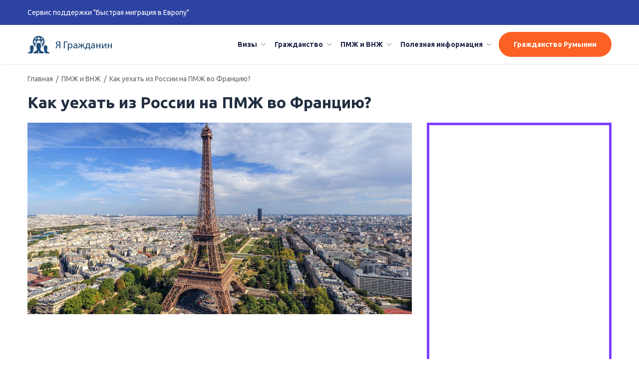

--- FILE ---
content_type: text/html; charset=UTF-8
request_url: https://yagrazhdanin.ru/pmzh-i-vnzh/pmzh-franciya.html
body_size: 60800
content:
<!doctype html>
<html lang="ru-RU" prefix="og: http://ogp.me/ns#" class="no-js">
<head>
    <meta charset="UTF-8">
    <meta name="yandex-verification" content="7a63a322fa39203b"/>
    <title>Как переехать на ПМЖ во Францию россиянину?</title>
    <meta name="description" content="">

    <link href="//www.google-analytics.com" rel="dns-prefetch">
    <link href="https://yagrazhdanin.ru/wp-content/themes/pass1/favicon.png" rel="shortcut icon">

    <!--    <meta http-equiv="X-UA-Compatible" content="IE=edge,chrome=1">-->
    <meta name="viewport" content="width=device-width, initial-scale=1.0, maximum-scale=1, user-scalable=no">


    
<!-- This site is optimized with the Yoast SEO plugin v8.4 - https://yoast.com/wordpress/plugins/seo/ -->
<meta name="description" content="При переезде на ПМЖ во Францию россиянам требуется собрать и предоставить в миграционные органы определенные документы с заполненной анкетой-заявлением."/>
<link rel="canonical" href="https://yagrazhdanin.ru/pmzh-i-vnzh/pmzh-franciya.html" />
<meta property="og:locale" content="ru_RU" />
<meta property="og:type" content="article" />
<meta property="og:title" content="Как переехать на ПМЖ во Францию россиянину?" />
<meta property="og:description" content="При переезде на ПМЖ во Францию россиянам требуется собрать и предоставить в миграционные органы определенные документы с заполненной анкетой-заявлением." />
<meta property="og:url" content="https://yagrazhdanin.ru/pmzh-i-vnzh/pmzh-franciya.html" />
<meta property="article:section" content="ПМЖ и ВНЖ" />
<meta property="article:published_time" content="2018-01-30T13:36:45+00:00" />
<meta property="article:modified_time" content="2018-02-23T21:27:51+00:00" />
<meta property="og:updated_time" content="2018-02-23T21:27:51+00:00" />
<meta property="og:image" content="https://yagrazhdanin.ru/wp-content/uploads/2017/12/franciu.jpg" />
<meta property="og:image:secure_url" content="https://yagrazhdanin.ru/wp-content/uploads/2017/12/franciu.jpg" />
<meta property="og:image:width" content="1253" />
<meta property="og:image:height" content="769" />
<meta name="twitter:card" content="summary_large_image" />
<meta name="twitter:description" content="При переезде на ПМЖ во Францию россиянам требуется собрать и предоставить в миграционные органы определенные документы с заполненной анкетой-заявлением." />
<meta name="twitter:title" content="Как переехать на ПМЖ во Францию россиянину?" />
<meta name="twitter:image" content="https://yagrazhdanin.ru/wp-content/uploads/2017/12/franciu.jpg" />
<!-- / Yoast SEO plugin. -->

<link rel='dns-prefetch' href='//s.w.org' />
<link rel='stylesheet' id='yarppWidgetCss-css'  href='https://yagrazhdanin.ru/wp-content/plugins/yet-another-related-posts-plugin/style/widget.css?ver=4.9.28' media='all' />
<link rel='stylesheet' id='toc-screen-css'  href='https://yagrazhdanin.ru/wp-content/plugins/table-of-contents-plus/screen.min.css?ver=1509' media='all' />
<link rel='stylesheet' id='html5blank-css'  href='https://yagrazhdanin.ru/wp-content/themes/pass1/style.css?ver=1.0' media='all' />
<link rel='stylesheet' id='yarpp-thumbnails-yarpp-thumbnail-css'  href='https://yagrazhdanin.ru/wp-content/plugins/yet-another-related-posts-plugin/includes/styles_thumbnails.css.php?width=120&#038;height=120&#038;ver=5.1.1' media='all' />
<script type='text/javascript' src='https://yagrazhdanin.ru/wp-content/themes/pass1/js/lib/conditionizr-4.3.0.min.js?ver=4.3.0'></script>
<script type='text/javascript' src='https://yagrazhdanin.ru/wp-content/themes/pass1/js/lib/modernizr-2.7.1.min.js?ver=2.7.1'></script>
<script type='text/javascript' src='https://yagrazhdanin.ru/wp-includes/js/jquery/jquery.js?ver=1.12.4'></script>
<script type='text/javascript' src='https://yagrazhdanin.ru/wp-includes/js/jquery/jquery-migrate.min.js?ver=1.4.1'></script>
<script type='text/javascript' src='https://yagrazhdanin.ru/wp-content/themes/pass1/js/lib/input/intlTelInput.js?ver=1.0.0'></script>
<script type='text/javascript' src='https://yagrazhdanin.ru/wp-content/themes/pass1/js/lib/input/jquery.mask.js?ver=1.0.0'></script>
<script type='text/javascript' src='https://yagrazhdanin.ru/wp-content/themes/pass1/js/swiper.min.js?ver=1.0.0'></script>
<script type='text/javascript' src='https://yagrazhdanin.ru/wp-content/themes/pass1/js/jquery.nanoscroller.min.js?ver=1.0.0'></script>
<script type='text/javascript' src='https://yagrazhdanin.ru/wp-content/themes/pass1/js/script.js?ver=1.0.0'></script>
<link rel='https://api.w.org/' href='https://yagrazhdanin.ru/wp-json/' />
<link rel="alternate" type="application/json+oembed" href="https://yagrazhdanin.ru/wp-json/oembed/1.0/embed?url=https%3A%2F%2Fyagrazhdanin.ru%2Fpmzh-i-vnzh%2Fpmzh-franciya.html" />
<link rel="alternate" type="text/xml+oembed" href="https://yagrazhdanin.ru/wp-json/oembed/1.0/embed?url=https%3A%2F%2Fyagrazhdanin.ru%2Fpmzh-i-vnzh%2Fpmzh-franciya.html&#038;format=xml" />
<script async src="//pagead2.googlesyndication.com/pagead/js/adsbygoogle.js"></script>    <script>
        // conditionizr.com
        // configure environment tests
        conditionizr.config({
            assets: 'https://yagrazhdanin.ru/wp-content/themes/pass1',
            tests: {}
        });
    </script>
    <link
        href="https://fonts.googleapis.com/css?family=Ubuntu:300,400,500,700&amp;subset=cyrillic,cyrillic-ext,latin-ext"
        rel="stylesheet">

		
		
		<!-- Yandex.Metrika counter -->
<script type="text/javascript" >
    (function (d, w, c) {
        (w[c] = w[c] || []).push(function() {
            try {
                w.yaCounter47830693 = new Ya.Metrika({
                    id:47830693,
                    clickmap:true,
                    trackLinks:true,
                    accurateTrackBounce:true,
                    webvisor:true
                });
            } catch(e) { }
        });

        var n = d.getElementsByTagName("script")[0],
            s = d.createElement("script"),
            f = function () { n.parentNode.insertBefore(s, n); };
        s.type = "text/javascript";
        s.async = true;
        s.src = "https://mc.yandex.ru/metrika/watch.js";

        if (w.opera == "[object Opera]") {
            d.addEventListener("DOMContentLoaded", f, false);
        } else { f(); }
    })(document, window, "yandex_metrika_callbacks");
</script>
<noscript><div><img src="https://mc.yandex.ru/watch/47830693" style="position:absolute; left:-9999px;" alt="" /></div></noscript>
<!-- /Yandex.Metrika counter -->
		
</head>
<body class="post-template-default single single-post postid-221 single-format-standard pmzh-franciya">
<!-- wrapper -->
<div class="wrapper">

    <!-- header -->
    <header class="header" role="banner">
        <div class="container">
            <div class="flex_container flex_row jc_sb header_blocks">
                <!-- logo -->
                <a class="logo-prefix" href="https://yagrazhdanin.ru">
                    Сервис поддержки "Быстрая миграция в Европу"
                </a>
                <!-- /logo -->
                <div class="contact-head">
                  <!--  <p>Звоните или пишите в Whatsapp:</p>
                    <a href="tel:+79772941546" class="phone" onclick="yaCounter47830693.reachGoal('tel'); return true;">+7 (977) 29-41-546</a>
                    <a href="https://api.whatsapp.com/send?phone=79772941546" class="whatsapp" rel="nofollow" onclick="yaCounter47830693.reachGoal('whatsap'); return true;">+7 (977) 29-41-546</a>
-->
                </div>
            </div>

        </div>

    </header>
    <!-- /header -->

    <!-- single_post_menu -->

    <div class="single_post_menu">
        <div class="single_post_menu_wrap">
            <div class="container flex_container jc_sb ai_center">
                <div class="second-menu-block">
                    <a href="https://yagrazhdanin.ru" class="logo">
                       Я гражданин
                    </a>
                    <button class="menu-btn" type="button">
                        <span></span>
                    </button>
                    <div class="menu-wrapper-block">
                        <div class="menu-wrapper">
                            <ul class="flex_container"><li id="menu-item-311" class="menu-item menu-item-type-taxonomy menu-item-object-category menu-item-has-children menu-item-311"><a href="https://yagrazhdanin.ru/vizy">Визы</a>
<ul class="sub-menu">
	<li id="menu-item-287" class="menu-item menu-item-type-post_type menu-item-object-post menu-item-287"><a href="https://yagrazhdanin.ru/poleznaya-informaciya/dokumenty-na-vizu/dokumenty-na-vizu-v-avstriyu.html">Австрия</a></li>
	<li id="menu-item-762" class="menu-item menu-item-type-post_type menu-item-object-post menu-item-762"><a href="https://yagrazhdanin.ru/vizy/viza-v-irlandiyu.html">Ирландия</a></li>
	<li id="menu-item-816" class="menu-item menu-item-type-post_type menu-item-object-post menu-item-816"><a href="https://yagrazhdanin.ru/vizy/viza-na-maltu.html">Мальта</a></li>
	<li id="menu-item-770" class="menu-item menu-item-type-post_type menu-item-object-post menu-item-770"><a href="https://yagrazhdanin.ru/vizy/viza-v-finlyandiyu.html">Финляндия</a></li>
	<li id="menu-item-804" class="menu-item menu-item-type-post_type menu-item-object-post menu-item-804"><a href="https://yagrazhdanin.ru/vizy/viza-v-belgiyu.html">Бельгия</a></li>
	<li id="menu-item-763" class="menu-item menu-item-type-post_type menu-item-object-post menu-item-763"><a href="https://yagrazhdanin.ru/vizy/viza-v-ispaniyu.html">Испания</a></li>
	<li id="menu-item-805" class="menu-item menu-item-type-post_type menu-item-object-post menu-item-805"><a href="https://yagrazhdanin.ru/vizy/viza-v-niderlandy.html">Нидерланды</a></li>
	<li id="menu-item-793" class="menu-item menu-item-type-post_type menu-item-object-post menu-item-793"><a href="https://yagrazhdanin.ru/vizy/viza-vo-franciyu.html">Франция</a></li>
	<li id="menu-item-759" class="menu-item menu-item-type-post_type menu-item-object-post menu-item-759"><a href="https://yagrazhdanin.ru/vizy/viza-v-bolgariyu.html">Болгария</a></li>
	<li id="menu-item-765" class="menu-item menu-item-type-post_type menu-item-object-post menu-item-765"><a href="https://yagrazhdanin.ru/vizy/viza-v-italiyu.html">Италия</a></li>
	<li id="menu-item-773" class="menu-item menu-item-type-post_type menu-item-object-post menu-item-773"><a href="https://yagrazhdanin.ru/vizy/viza-v-polshu.html">Польша</a></li>
	<li id="menu-item-803" class="menu-item menu-item-type-post_type menu-item-object-post menu-item-803"><a href="https://yagrazhdanin.ru/vizy/viza-v-xorvatiyu.html">Хорватия</a></li>
	<li id="menu-item-777" class="menu-item menu-item-type-post_type menu-item-object-post menu-item-777"><a href="https://yagrazhdanin.ru/vizy/viza-v-vengriyu.html">Венгрия</a></li>
	<li id="menu-item-769" class="menu-item menu-item-type-post_type menu-item-object-post menu-item-769"><a href="https://yagrazhdanin.ru/vizy/viza-v-respubliku-kipr.html">Кипр</a></li>
	<li id="menu-item-768" class="menu-item menu-item-type-post_type menu-item-object-post menu-item-768"><a href="https://yagrazhdanin.ru/vizy/viza-v-portugaliyu.html">Португалия</a></li>
	<li id="menu-item-819" class="menu-item menu-item-type-post_type menu-item-object-post menu-item-819"><a href="https://yagrazhdanin.ru/vizy/viza-v-chexiyu.html">Чехия</a></li>
	<li id="menu-item-760" class="menu-item menu-item-type-post_type menu-item-object-post menu-item-760"><a href="https://yagrazhdanin.ru/vizy/viza-v-germaniyu.html">Германия</a></li>
	<li id="menu-item-766" class="menu-item menu-item-type-post_type menu-item-object-post menu-item-766"><a href="https://yagrazhdanin.ru/vizy/viza-v-latviyu.html">Латвия</a></li>
	<li id="menu-item-801" class="menu-item menu-item-type-post_type menu-item-object-post menu-item-801"><a href="https://yagrazhdanin.ru/vizy/viza-v-rumyniyu.html">Румыния</a></li>
	<li id="menu-item-774" class="menu-item menu-item-type-post_type menu-item-object-post menu-item-774"><a href="https://yagrazhdanin.ru/vizy/viza-v-shveciyu.html">Швеция</a></li>
	<li id="menu-item-778" class="menu-item menu-item-type-post_type menu-item-object-post menu-item-778"><a href="https://yagrazhdanin.ru/vizy/viza-v-greciyu.html">Греция</a></li>
	<li id="menu-item-772" class="menu-item menu-item-type-post_type menu-item-object-post menu-item-772"><a href="https://yagrazhdanin.ru/vizy/viza-v-litvu.html">Литва</a></li>
	<li id="menu-item-815" class="menu-item menu-item-type-post_type menu-item-object-post menu-item-815"><a href="https://yagrazhdanin.ru/vizy/viza-v-slovakiyu.html">Словакия</a></li>
	<li id="menu-item-807" class="menu-item menu-item-type-post_type menu-item-object-post menu-item-807"><a href="https://yagrazhdanin.ru/vizy/viza-v-estoniyu.html">Эстония</a></li>
	<li id="menu-item-761" class="menu-item menu-item-type-post_type menu-item-object-post menu-item-761"><a href="https://yagrazhdanin.ru/vizy/viza-v-daniyu.html">Дания</a></li>
	<li id="menu-item-767" class="menu-item menu-item-type-post_type menu-item-object-post menu-item-767"><a href="https://yagrazhdanin.ru/vizy/viza-v-lyuksemburg.html">Люксембург</a></li>
	<li id="menu-item-802" class="menu-item menu-item-type-post_type menu-item-object-post menu-item-802"><a href="https://yagrazhdanin.ru/vizy/viza-v-sloveniyu.html">Словения</a></li>
</ul>
</li>
<li id="menu-item-315" class="menu-item menu-item-type-taxonomy menu-item-object-category menu-item-has-children menu-item-315"><a href="https://yagrazhdanin.ru/grazhdanstvo">Гражданство</a>
<ul class="sub-menu">
	<li id="menu-item-787" class="menu-item menu-item-type-post_type menu-item-object-post menu-item-787"><a href="https://yagrazhdanin.ru/grazhdanstvo/grazhdanstvo-avstrii.html">Австрия</a></li>
	<li id="menu-item-989" class="menu-item menu-item-type-post_type menu-item-object-post menu-item-989"><a href="https://yagrazhdanin.ru/grazhdanstvo/grazhdanstvo-irlandii.html">Ирландия</a></li>
	<li id="menu-item-992" class="menu-item menu-item-type-post_type menu-item-object-post menu-item-992"><a href="https://yagrazhdanin.ru/grazhdanstvo/grazhdanstvo-malty.html">Мальта</a></li>
	<li id="menu-item-999" class="menu-item menu-item-type-post_type menu-item-object-post menu-item-999"><a href="https://yagrazhdanin.ru/grazhdanstvo/grazhdanstvo-finlyandii.html">Финляндия</a></li>
	<li id="menu-item-984" class="menu-item menu-item-type-post_type menu-item-object-post menu-item-984"><a href="https://yagrazhdanin.ru/grazhdanstvo/kak-poluchit-grazhdanstvo-belgii.html">Бельгия</a></li>
	<li id="menu-item-790" class="menu-item menu-item-type-post_type menu-item-object-post menu-item-790"><a href="https://yagrazhdanin.ru/grazhdanstvo/grazhdanstvo-ispanii.html">Испания</a></li>
	<li id="menu-item-993" class="menu-item menu-item-type-post_type menu-item-object-post menu-item-993"><a href="https://yagrazhdanin.ru/grazhdanstvo/grazhdanstvo-gollandii.html">Нидерланды</a></li>
	<li id="menu-item-791" class="menu-item menu-item-type-post_type menu-item-object-post menu-item-791"><a href="https://yagrazhdanin.ru/grazhdanstvo/grazhdanstvo-francii.html">Франция</a></li>
	<li id="menu-item-979" class="menu-item menu-item-type-post_type menu-item-object-post menu-item-979"><a href="https://yagrazhdanin.ru/grazhdanstvo/grazhdanstvo-bolgarii.html">Болгария</a></li>
	<li id="menu-item-820" class="menu-item menu-item-type-post_type menu-item-object-post menu-item-820"><a href="https://yagrazhdanin.ru/grazhdanstvo/grazhdanstvo-italii.html">Италия</a></li>
	<li id="menu-item-995" class="menu-item menu-item-type-post_type menu-item-object-post menu-item-995"><a href="https://yagrazhdanin.ru/grazhdanstvo/grazhdanstvo-polshi.html">Польша</a></li>
	<li id="menu-item-1001" class="menu-item menu-item-type-post_type menu-item-object-post menu-item-1001"><a href="https://yagrazhdanin.ru/grazhdanstvo/grazhdanstvo-xorvatii.html">Хорватия</a></li>
	<li id="menu-item-985" class="menu-item menu-item-type-post_type menu-item-object-post menu-item-985"><a href="https://yagrazhdanin.ru/grazhdanstvo/grazhdanstvo-vengrii.html">Венгрия</a></li>
	<li id="menu-item-792" class="menu-item menu-item-type-post_type menu-item-object-post menu-item-792"><a href="https://yagrazhdanin.ru/grazhdanstvo/grazhdanstvo-kipra.html">Кипр</a></li>
	<li id="menu-item-996" class="menu-item menu-item-type-post_type menu-item-object-post menu-item-996"><a href="https://yagrazhdanin.ru/grazhdanstvo/grazhdanstvo-portugalii.html">Португалия</a></li>
	<li id="menu-item-817" class="menu-item menu-item-type-post_type menu-item-object-post menu-item-817"><a href="https://yagrazhdanin.ru/grazhdanstvo/grazhdanstvo-chexii.html">Чехия</a></li>
	<li id="menu-item-788" class="menu-item menu-item-type-post_type menu-item-object-post menu-item-788"><a href="https://yagrazhdanin.ru/grazhdanstvo/grazhdanstvo-germanii.html">Германия</a></li>
	<li id="menu-item-980" class="menu-item menu-item-type-post_type menu-item-object-post menu-item-980"><a href="https://yagrazhdanin.ru/grazhdanstvo/grazhdanstvo-latvii.html">Латвия</a></li>
	<li id="menu-item-826" class="menu-item menu-item-type-post_type menu-item-object-post menu-item-826"><a href="https://yagrazhdanin.ru/grazhdanstvo/grazhdanstvo-rumynii.html">Румыния</a></li>
	<li id="menu-item-1009" class="menu-item menu-item-type-post_type menu-item-object-post menu-item-1009"><a href="https://yagrazhdanin.ru/pmzh-i-vnzh/pmzh-shveciya.html">Швеция</a></li>
	<li id="menu-item-789" class="menu-item menu-item-type-post_type menu-item-object-post menu-item-789"><a href="https://yagrazhdanin.ru/grazhdanstvo/grazhdanstvo-grecii.html">Греция</a></li>
	<li id="menu-item-981" class="menu-item menu-item-type-post_type menu-item-object-post menu-item-981"><a href="https://yagrazhdanin.ru/grazhdanstvo/grazhdanstvo-litvy.html">Литва</a></li>
	<li id="menu-item-997" class="menu-item menu-item-type-post_type menu-item-object-post menu-item-997"><a href="https://yagrazhdanin.ru/grazhdanstvo/grazhdanstvo-slovakii.html">Словакия</a></li>
	<li id="menu-item-1002" class="menu-item menu-item-type-post_type menu-item-object-post menu-item-1002"><a href="https://yagrazhdanin.ru/grazhdanstvo/grazhdanstvo-estonii.html">Эстония</a></li>
	<li id="menu-item-988" class="menu-item menu-item-type-post_type menu-item-object-post menu-item-988"><a href="https://yagrazhdanin.ru/grazhdanstvo/grazhdanstvo-danii.html">Дания</a></li>
	<li id="menu-item-991" class="menu-item menu-item-type-post_type menu-item-object-post menu-item-991"><a href="https://yagrazhdanin.ru/grazhdanstvo/grazhdanstvo-lyuksemburga.html">Люксембург</a></li>
	<li id="menu-item-998" class="menu-item menu-item-type-post_type menu-item-object-post menu-item-998"><a href="https://yagrazhdanin.ru/grazhdanstvo/grazhdanstvo-slovenii.html">Словения</a></li>
</ul>
</li>
<li id="menu-item-316" class="menu-item menu-item-type-taxonomy menu-item-object-category current-post-ancestor current-menu-ancestor current-menu-parent current-post-parent menu-item-has-children menu-item-316"><a href="https://yagrazhdanin.ru/pmzh-i-vnzh">ПМЖ и ВНЖ</a>
<ul class="sub-menu">
	<li id="menu-item-799" class="menu-item menu-item-type-post_type menu-item-object-post menu-item-799"><a href="https://yagrazhdanin.ru/pmzh-i-vnzh/pmzh-avstriya.html">Австрия</a></li>
	<li id="menu-item-978" class="menu-item menu-item-type-post_type menu-item-object-post menu-item-978"><a href="https://yagrazhdanin.ru/pmzh-i-vnzh/pmzh-v-irlandii.html">Ирландия</a></li>
	<li id="menu-item-798" class="menu-item menu-item-type-post_type menu-item-object-post menu-item-798"><a href="https://yagrazhdanin.ru/pmzh-i-vnzh/pmzh-malta.html">Мальта</a></li>
	<li id="menu-item-808" class="menu-item menu-item-type-post_type menu-item-object-post menu-item-808"><a href="https://yagrazhdanin.ru/pmzh-i-vnzh/pmzh-finlyandiya.html">Финляндия</a></li>
	<li id="menu-item-794" class="menu-item menu-item-type-post_type menu-item-object-post menu-item-794"><a href="https://yagrazhdanin.ru/pmzh-i-vnzh/pmzh-belgiya.html">Бельгия</a></li>
	<li id="menu-item-809" class="menu-item menu-item-type-post_type menu-item-object-post menu-item-809"><a href="https://yagrazhdanin.ru/pmzh-i-vnzh/pmzh-ispaniya.html">Испания</a></li>
	<li id="menu-item-781" class="menu-item menu-item-type-post_type menu-item-object-post menu-item-781"><a href="https://yagrazhdanin.ru/pmzh-i-vnzh/pmzh-niderlandy.html">Нидерланды</a></li>
	<li id="menu-item-797" class="menu-item menu-item-type-post_type menu-item-object-post current-menu-item menu-item-797"><a href="https://yagrazhdanin.ru/pmzh-i-vnzh/pmzh-franciya.html">Франция</a></li>
	<li id="menu-item-779" class="menu-item menu-item-type-post_type menu-item-object-post menu-item-779"><a href="https://yagrazhdanin.ru/pmzh-i-vnzh/pmzh-bolgariya.html">Болгария</a></li>
	<li id="menu-item-783" class="menu-item menu-item-type-post_type menu-item-object-post menu-item-783"><a href="https://yagrazhdanin.ru/pmzh-i-vnzh/pmzh-italiya.html">Италия</a></li>
	<li id="menu-item-782" class="menu-item menu-item-type-post_type menu-item-object-post menu-item-782"><a href="https://yagrazhdanin.ru/pmzh-i-vnzh/pmzh-polsha.html">Польша</a></li>
	<li id="menu-item-784" class="menu-item menu-item-type-post_type menu-item-object-post menu-item-784"><a href="https://yagrazhdanin.ru/pmzh-i-vnzh/pmzh-xorvatiya.html">Хорватия</a></li>
	<li id="menu-item-806" class="menu-item menu-item-type-post_type menu-item-object-post menu-item-806"><a href="https://yagrazhdanin.ru/pmzh-i-vnzh/pmzh-vengriya.html">Венгрия</a></li>
	<li id="menu-item-818" class="menu-item menu-item-type-post_type menu-item-object-post menu-item-818"><a href="https://yagrazhdanin.ru/pmzh-i-vnzh/pmzh-na-kipre.html">Кипр</a></li>
	<li id="menu-item-965" class="menu-item menu-item-type-post_type menu-item-object-post menu-item-965"><a href="https://yagrazhdanin.ru/pmzh-i-vnzh/pmzh-v-poltugalii.html">Португалия</a></li>
	<li id="menu-item-785" class="menu-item menu-item-type-post_type menu-item-object-post menu-item-785"><a href="https://yagrazhdanin.ru/pmzh-i-vnzh/pmzh-chexiya.html">Чехия</a></li>
	<li id="menu-item-795" class="menu-item menu-item-type-post_type menu-item-object-post menu-item-795"><a href="https://yagrazhdanin.ru/pmzh-i-vnzh/pmzh-v-germanii.html">Германия</a></li>
	<li id="menu-item-776" class="menu-item menu-item-type-post_type menu-item-object-post menu-item-776"><a href="https://yagrazhdanin.ru/pmzh-i-vnzh/pmzh-latviya.html">Латвия</a></li>
	<li id="menu-item-812" class="menu-item menu-item-type-post_type menu-item-object-post menu-item-812"><a href="https://yagrazhdanin.ru/pmzh-i-vnzh/pmzh-rumyniya.html">Румыния</a></li>
	<li id="menu-item-814" class="menu-item menu-item-type-post_type menu-item-object-post menu-item-814"><a href="https://yagrazhdanin.ru/pmzh-i-vnzh/pmzh-shveciya.html">Швеция</a></li>
	<li id="menu-item-796" class="menu-item menu-item-type-post_type menu-item-object-post menu-item-796"><a href="https://yagrazhdanin.ru/pmzh-i-vnzh/pmzh-greciya.html">Греция</a></li>
	<li id="menu-item-775" class="menu-item menu-item-type-post_type menu-item-object-post menu-item-775"><a href="https://yagrazhdanin.ru/pmzh-i-vnzh/pmzh-v-litve.html">Литва</a></li>
	<li id="menu-item-821" class="menu-item menu-item-type-post_type menu-item-object-post menu-item-821"><a href="https://yagrazhdanin.ru/pmzh-i-vnzh/pmzh-slovakiya.html">Словакия</a></li>
	<li id="menu-item-800" class="menu-item menu-item-type-post_type menu-item-object-post menu-item-800"><a href="https://yagrazhdanin.ru/pmzh-i-vnzh/pmzh-estoniya.html">Эстония</a></li>
	<li id="menu-item-813" class="menu-item menu-item-type-post_type menu-item-object-post menu-item-813"><a href="https://yagrazhdanin.ru/pmzh-i-vnzh/pmzh-v-danii.html">Дания</a></li>
	<li id="menu-item-780" class="menu-item menu-item-type-post_type menu-item-object-post menu-item-780"><a href="https://yagrazhdanin.ru/pmzh-i-vnzh/pmzh-lyuksemburg.html">Люксембург</a></li>
	<li id="menu-item-786" class="menu-item menu-item-type-post_type menu-item-object-post menu-item-786"><a href="https://yagrazhdanin.ru/pmzh-i-vnzh/pmzh-sloveniya.html">Словения</a></li>
</ul>
</li>
<li id="menu-item-317" class="menu-item menu-item-type-taxonomy menu-item-object-category menu-item-has-children menu-item-317"><a href="https://yagrazhdanin.ru/poleznaya-informaciya">Полезная информация</a>
<ul class="sub-menu">
	<li id="menu-item-824" class="menu-item menu-item-type-taxonomy menu-item-object-category menu-item-824"><a href="https://yagrazhdanin.ru/poleznaya-informaciya/vossoedinenie-semi">Воссоединение семьи</a></li>
	<li id="menu-item-822" class="menu-item menu-item-type-taxonomy menu-item-object-category menu-item-822"><a href="https://yagrazhdanin.ru/poleznaya-informaciya/dokumenty-na-vizu">Документы на визу</a></li>
	<li id="menu-item-825" class="menu-item menu-item-type-taxonomy menu-item-object-category menu-item-825"><a href="https://yagrazhdanin.ru/poleznaya-informaciya/politicheskoe-ubezhishhe">Политическое убежище</a></li>
	<li id="menu-item-823" class="menu-item menu-item-type-taxonomy menu-item-object-category menu-item-823"><a href="https://yagrazhdanin.ru/poleznaya-informaciya/rabochaya">Рабочая виза</a></li>
</ul>
</li>
</ul>                        </div>
                        <div class="rom-btn">
                            <ul class="flex_container"><li id="menu-item-827" class="menu-item menu-item-type-post_type menu-item-object-page menu-item-827"><a href="https://yagrazhdanin.ru/grazhdanstvo-rumynii">Гражданство Румынии</a></li>
</ul>                        </div>
                    </div>
                </div>
            </div>
        </div>
    </div>
    <!-- /single_post_menu -->


            <div class="theme_breadcrumps">
            <div class="container">
                <div class="bc_wrap">
                    <a href="https://yagrazhdanin.ru">Главная</a> <i>/</i> <a href="https://yagrazhdanin.ru/pmzh-i-vnzh" rel="tag">ПМЖ и ВНЖ</a> <i>/</i> Как уехать из России на ПМЖ во Францию?                </div>
            </div>
        </div>
    
<main role="main">
    <!-- section -->
    <section class="container">


                <h1 class="hentry_title_block">
            Как уехать из России на ПМЖ во Францию?        </h1>
        <div class="flex_container jc_sb">
            <div class="main_part">
                <!-- article -->
                <article id="post-221" class="post-221 post type-post status-publish format-standard has-post-thumbnail hentry category-pmzh-i-vnzh" class="post-block">
                    <!-- post title -->

                    <!-- /post title -->
                    <!-- post thumbnail -->
                                            <div class="post-img">
                            <img src="https://yagrazhdanin.ru/wp-content/uploads/2017/12/franciu.jpg" class="attachment-post-thumbnail size-post-thumbnail wp-post-image" alt="" />                        </div>
                                        <!-- /post thumbnail -->
                    <div><ins class="adsbygoogle"
     style="display:block; text-align:center;"
     data-ad-layout="in-article"
     data-ad-format="fluid"
     data-ad-client="ca-pub-3288911270811274"
     data-ad-slot="7893918924"></ins>
<script>
     (adsbygoogle = window.adsbygoogle || []).push({});
</script></div>
<!-- Quick Adsense WordPress Plugin: http://quickadsense.com/ -->
<div style="float: none; margin:10px 0 10px 0; text-align:center;">
<div style="padding:10px 0; border:#ccc 1px dashed; margin:0 0 10px 0; background:#efefef">
	<div style="font-size:24px; text-align:center">
		Бесплатная консультация юриста по телефону:
	</div>
	<div style="font-size:30px; text-align:center">
					<a href="tel:+78043330143">8 (804) 333-01-43</a>
	</div>
</div>
</div>
<p>Франция входит в число стран Европы с самым высоким уровнем жизни и культурного развития. Многие россияне стремятся переехать сюда, но ввиду большого притока иностранцев, миграционное законодательство Франции строгое, и эмигрантам из России придется пройти через длительную процедуру переезда на постоянное место жительства.</p>
<h2>Основания для переезда на ПМЖ во Францию для россиян</h2>
<p>Чтобы стать гражданином или резидентом (обладателем ПМЖ) Франции россиянин должен пройти через определенную процедуру. <strong>Последняя включает три этапа:</strong></p>
<ul>
<li>оформление шенгенской визы (как правило, долгосрочной);</li>
<li>получение вида на жительство (ВНЖ);</li>
<li>получение постоянного места жительства (ПМЖ);</li>
<li>получение гражданства, паспорта Европейского Союза.</li>
</ul>
<p>Но зачем россиянину может потребоваться паспорт ЕС, кроме возможности переехать во Францию и пользоваться всеми благами проживания в этой стране Европы? <strong>В число прав, которые дает гражданство Евросоюза, входят:</strong></p>
<ul>
<li>право на беспрепятственное пересечение границ стран Европы;</li>
<li>полный пакет социальных льгот;</li>
<li>право на легальное трудоустройство без оформления дополнительного документа, разрешающего осуществление трудовой деятельности во Франции или любом другом государстве ЕС;</li>
<li>в перспективе &#8212; получение пенсии, соответствующей европейским стандартам.</li>
</ul>
<p><strong>В качестве причин переезда на ПМЖ во Францию для россиян может стать:</strong></p>
<ul>
<li>основание рентабельного бизнеса;</li>
<li>заключение брачного союза с гражданином/резидентом любой страны ЕС;</li>
<li>натурализация &#8212; проживание в стране в течение более чем 5 лет на основании вида на жительство;</li>
<li>военная служба — после прохождения службы во Французском Иностранном Легионе;</li>
<li>беженство &#8212; вариант, который труднодоступен для россиян, поскольку преследования по политическим взглядам на территории РФ отсутствуют.</li>
</ul>
<h3>Основания для получения ВНЖ во Франции</h3>
<p>Выше в качестве основания для получения статуса ПМЖ во Франции упоминалась натурализация. Это &#8212; единственный способ переехать сюда для граждан РФ, которые не являются высококлассными специалистами, и без близких родственников среди граждан/резидентов ЕС.</p>
<p><strong>Основания для получения ВНЖ во Франции:</strong></p>
<ul>
<li>трудоустройство во французской организации более чем на 1 год;</li>
<li>заключение брачного союза с гражданином или резидентом Франции;</li>
<li>составление договора о сожительстве;</li>
<li>участие в программах культурного обмена;</li>
<li>открытие бизнеса на территории Франции;</li>
<li>получение статуса беженца;</li>
<li>наличие родственников среди граждан/резидентов ЕС.</li>
</ul>
<p>Иногда упоминается возможность получения ВНЖ на основании покупки жилой недвижимости. Это — недостоверная информация. Наличие жилья на территории Франции повысит шансы россиянина на переезд и, потенциально, сократит его расходы. Но жилая недвижимость — не основание для получения вида на жительство в этой стране ЕС.</p>
<h3>Необходимые документы для взрослого</h3>
<p>На каждом этапе процедуры переезда во Францию на ПМЖ из России, от заявителя требуется предоставление определенного перечня документов.</p>
<p><strong>На долгосрочную шенгенскую визу (базовый пакет):</strong></p>
<ul>
<li>анкету-заявление;</li>
<li>заграничный паспорт;</li>
<li>внутренний паспорт РФ с копиями всех страниц с какой-либо информацией;</li>
<li>две фотографии, выполненные в соответствии с шенгенскими стандартами (цветные, размеры — 3,5 на 4,5 см, без повреждений и т. д.);</li>
<li>медицинская страховка на 30 тысяч евро;</li>
<li>подтверждение наличия у россиянина достаточной суммы денежных средств (выписка с банковского счета, справка с работы и т. д.);</li>
<li>подтверждение основания и маршрута поездки;</li>
<li>подтверждение наличия у россиянина жилья на территории Франции;</li>
<li>квитанции об оплате консульского и, при обращении за услугами региональных визовых центров, сервисного сборов.</li>
</ul>
<p><strong>На вид на жительство Франции:</strong></p>
<ul>
<li>заявление;</li>
<li>загранпаспорт с действующей шенгенской визой;</li>
<li>две цветные фотографии, сделанные в соответствии с шенгенскими стандартами;</li>
<li>документы о семейном положении россиянина;</li>
<li>документы, подтверждающие наличие у россиянина жилья во Франции;</li>
<li>документы, подтверждающие основание получения россиянином ВНЖ:</li>
<li>трудовой договор;</li>
<li>справки и свидетельства об открытии/покупке в стране бизнеса;</li>
<li>справки из образовательных учреждений Франции о зачислении российского абитуриента;</li>
<li>пригласительные письма от родственников;</li>
<li>конверты, марки.</li>
</ul>
<p>На постоянный вид на жительство (ПМЖ) Франции подаются практически те же документы, что и на обычный ВНЖ, но к ним прилагается соответствующее заявление и доказательства непрерывного проживания на территории страны в течение необходимого срока.</p>
<p>Все документы на ВНЖ Франции нужно перевести на французский язык, сделать копии и заверить их у нотариуса.</p>
<h3>Документы на ребенка</h3>
<p><strong>В случае, если ПМЖ Франции оформляется на ребенка, его родители должны предоставить на него следующий пакет документов:</strong></p>
<ul>
<li>загранпаспорт ребенка с проставленной в нем шенгенской долгосрочной визой категории «D» (если ребенок младше 14 лет — это должен быть заграничный паспорт одного из родителей);</li>
<li>свидетельство о рождении ребенка;</li>
<li>справка из образовательного учреждения, в котором учится несовершеннолетний заявитель;</li>
<li>конверт с наклеенной маркой.</li>
</ul>
<h3>Куда подавать?</h3>
<p><strong>Документы по всем вопросам необходимо подавать в одну из нижеприведенных инстанций:</strong></p><div><ins class="adsbygoogle"
     style="display:block; text-align:center;"
     data-ad-layout="in-article"
     data-ad-format="fluid"
     data-ad-client="ca-pub-3288911270811274"
     data-ad-slot="7893918924"></ins>
<script>
     (adsbygoogle = window.adsbygoogle || []).push({});
</script></div>
<ul>
<li>Посольство Франции в Москве;</li>
<li>Генеральное консульство Французской Республики в Санкт-Петербурге;</li>
<li>Генеральное консульство Французской Республики в Екатеринбурге;</li>
<li>Посольство РФ во Франции.</li>
</ul>
<p>Также, если оформляется шенгенская виза данной страны ЕС, можно обратиться в региональные визовые центры, но только при оформлении краткосрочного разрешительного документа категории «С».</p>
<p><strong>Сроки оформления для этапов могут различаться и составляют:</strong></p>
<ul>
<li>около одного месяца — для долгосрочной шенгенской визы категории «D» (с краткосрочной инициировать процедуру эмиграции из России невозможно);</li>
<li>от 2 до 10 месяцев — для французского ВНЖ и ПМЖ.</li>
</ul>
<h3>Стоимость</h3>
<p>Общая стоимость ПМЖ Франции складывается из сборов за все вышеперечисленные этапы, которые требуется указать отдельно.</p>
<p><strong>Размеры сборов:</strong></p>
<ul>
<li>за краткосрочную визу (для первого визита и «разведки» обстановки) — 35 или 70 евро, для оформления в обычном и ускоренном порядке соответственно;<br />
за долгосрочную визу — 60 евро;</li>
<li>стоимость ВНЖ и ПМЖ различается, в зависимости от основания поездки, гражданского статуса заявителя и т. д. (к примеру, при переезде на основании трудоустройства сумма составляет 99 евро).</li>
</ul>
<p>Также, в общую стоимость можно включить цену оформления документов, услуги нотариуса при переводе копий и т. д. Здесь определить точную цену трудно, она может варьироваться от 100 до 700 евро, а, в определенных случаях, и больше. Обращение в визовые центры и компании, предоставляющие юридическую помощь при оформлении документов, тоже упрощает процедуру, но увеличивает расходы.</p>
<h2>Альтернативные варианты переезда на ПМЖ во Францию для россиян</h2>
<p>Итак, процедура получения ПМЖ Франции не отличается простотой. Более того, на нее уходит немало времени. Минимум — два-три года, а, как правило, не меньше пяти лет. Не все россияне готовы ждать так долго. Плюс, расходы на процедуру тоже немалые. Но у некоторых граждан РФ есть и альтернативный вариант.</p>
<p>Те, у кого были (или еще есть) родственники, жившие на территории Румынии до 1940 года, могут рассчитывать на упрощенную процедуру получения гражданства этой страны. Это, в частности, означает отсутствие необходимости получения ВНЖ и ПМЖ Румынии, с переходом сразу к этапу оформления паспорта (хотя визу, предварительно, получить придется). Подача документов на гражданство и их оплата происходит в стандартном порядке.</p>
<h3>Список документов</h3>
<p>Но даже в условиях упрощенного получения румынского гражданства, определенные этапы пропустить нельзя. В первую очередь это касается оформления всей необходимой документации.</p>
<p><strong>Документы на гражданство Румынии, которые должен предоставить заявитель:</strong></p>
<ul>
<li>российский паспорт;</li>
<li>загранпаспорт;</li>
<li>свидетельство о рождении;</li>
<li>свидетельство о браке, если гражданин РФ состоит в браке;</li>
<li>свидетельство о рождении матери и отца заявителя;</li>
<li>свидетельство о браке (и разводе, если они развелись) матери и отца заявителя;</li>
<li>свидетельство о рождении бабушки и дедушки (или прабабушки и прадедушки) по одной из линий;</li>
<li>свидетельство о браке бабушки и дедушки (или прабабушки и прадедушки) по одной из линий;</li>
<li>справка об отсутствии у россиянина в прошлом судимостей;</li>
<li>если, в силу прошедшего времени, у россиянина отсутствуют на руках определенные документы, он может обратиться с соответствующим запросом в государственный архив по адресу прописки.</li>
</ul>
<h2>Сравнение гражданства Франции и Румынии</h2>
<p>И гражданство Франции, и гражданство Румынии предоставляют своему обладателю примерно одинаковый перечень прав. <strong>Он включает:</strong></p>
<ul>
<li>беспрепятственное пересечение границ стран Европейского Союза (безвизовый въезд);</li>
<li>неограниченное по времени проживание на территории любого из государств Европы (то есть можно оформить гражданство Румынии и на его основании жить во Франции);</li>
<li>легальное трудоустройство (и упрощенное, поскольку приоритет на рабочие места остается у граждан страны) во французские фирмы, организации и предприятия, не оформляя отдельные разрешения на осуществление трудовой деятельности того или иного рода;</li>
<li>упрощенная процедура оформления или приобретения бизнеса;<br />
социальные льготы;</li>
<li>пенсия, соответствующая европейским стандартам.</li>
</ul>
<p>Однако оформить гражданство Франции можно только в соответствии с вышеуказанной процедурой. Тогда как румынские паспорта некоторые россияне могут получить значительно быстрее, проще и дешевле. Разумеется, если внимательно изучат свое генеалогическое древо и найдут родственников, проживавших на территории Румынии до 40-ых годов прошлого века. Срок оформления тут составляет всего полтора-два года, и оформлять временный и постоянный вид на жительство не нужно. Цена процедуры различается в зависимости от основания переезда, но тоже, в целом, несколько меньше.</p>
<p>Миграционное законодательство Румынии допускает наличие у ее граждан двойного гражданства, поэтому россияне могут даже не отказываться от российского паспорта. Это позволит им получить права граждан ЕС, не лишаясь привилегий граждан РФ.</p>
<p>Наконец, тем россиянам, которые проходят процедуру оформления румынского гражданства в упрощенном порядке не обязательно знать государственный язык в совершенстве. Разговорного уровня, для прохождения собеседования с консулом, будет достаточно.</p>

<!-- Quick Adsense WordPress Plugin: http://quickadsense.com/ -->
<div style="float: none; margin:10px 0 10px 0; text-align:center;">
<div style="padding:10px 0; border:#ccc 1px dashed; margin:0 0 10px 0; background:#efefef">
	<div style="font-size:24px; text-align:center">
		Бесплатная консультация юриста по телефону:
	</div>
	<div style="font-size:30px; text-align:center">
					<a href="tel:+78043330143">8 (804) 333-01-43</a>
	</div>
</div>
</div>

<div style="font-size: 0px; height: 0px; line-height: 0px; margin: 0; padding: 0; clear: both;"></div><div><iframe width='100%' height='370' style='border:none' frameborder='0' src="https://api.clloudia.com/?p=lawyer&t=blue&w=13696&product=lawyer&template=blue&style=default&width=100%&height=370"></iframe>

<ins class="adsbygoogle"
     style="display:block; text-align:center;"
     data-ad-layout="in-article"
     data-ad-format="fluid"
     data-ad-client="ca-pub-3288911270811274"
     data-ad-slot="7893918924"></ins>
<script>
     (adsbygoogle = window.adsbygoogle || []).push({});
</script></div><div class='yarpp-related'>
<h3></h3>
<div class="yarpp-thumbnails-horizontal">
<a class='yarpp-thumbnail' rel='norewrite' href='https://yagrazhdanin.ru/pmzh-i-vnzh/pmzh-belgiya.html' title='Как уехать в Бельгию из России на ПМЖ?'>
<img src="https://yagrazhdanin.ru/wp-content/uploads/2017/12/vidy_brjugge.jpg" class="attachment-yarpp-thumbnail size-yarpp-thumbnail wp-post-image" alt="" data-pin-nopin="true" /><span class="yarpp-thumbnail-title">Как уехать в Бельгию из России на ПМЖ?</span></a>
<a class='yarpp-thumbnail' rel='norewrite' href='https://yagrazhdanin.ru/pmzh-i-vnzh/pmzh-greciya.html' title='Как уехать в Грецию на ПМЖ из России'>
<img src="https://yagrazhdanin.ru/wp-content/uploads/2017/12/greece1.jpg" class="attachment-yarpp-thumbnail size-yarpp-thumbnail wp-post-image" alt="" data-pin-nopin="true" /><span class="yarpp-thumbnail-title">Как уехать в Грецию на ПМЖ из России</span></a>
<a class='yarpp-thumbnail' rel='norewrite' href='https://yagrazhdanin.ru/pmzh-i-vnzh/pmzh-avstriya.html' title='Как уехать на ПМЖ в Австрию из России?'>
<img src="https://yagrazhdanin.ru/wp-content/uploads/2017/12/1485461473224642820.jpg" class="attachment-yarpp-thumbnail size-yarpp-thumbnail wp-post-image" alt="" data-pin-nopin="true" /><span class="yarpp-thumbnail-title">Как уехать на ПМЖ в Австрию из России?</span></a>
<a class='yarpp-thumbnail' rel='norewrite' href='https://yagrazhdanin.ru/pmzh-i-vnzh/pmzh-v-germanii.html' title='Как уехать в Германию на ПМЖ из России?'>
<img src="https://yagrazhdanin.ru/wp-content/uploads/2017/12/berlin1.jpg" class="attachment-yarpp-thumbnail size-yarpp-thumbnail wp-post-image" alt="" data-pin-nopin="true" /><span class="yarpp-thumbnail-title">Как уехать в Германию на ПМЖ из России?</span></a>
<a class='yarpp-thumbnail' rel='norewrite' href='https://yagrazhdanin.ru/vizy/viza-vo-franciyu.html' title='Как россиянину получить визу во Францию?'>
<img src="https://yagrazhdanin.ru/wp-content/uploads/2017/12/image31516166_539d7330eba5203088a1a792e6f74fed.jpg" class="attachment-yarpp-thumbnail size-yarpp-thumbnail wp-post-image" alt="" data-pin-nopin="true" /><span class="yarpp-thumbnail-title">Как россиянину получить визу во Францию?</span></a>
</div>
</div>
                </article>
                <!-- /article -->
            </div>

            
                        <!-- sidebar -->
<aside class="sidebar side_part" role="complementary">
                <!--
        <div class="callback-block">
            <div class="callback-block-wrapp">
                <form action="/wp-content/themes/pass/callback-form.php" method="post" class="callback-form">
                    <div class="form-wrap">
                        <div class="callback-head">
                            <h2 class="callback-title">
                                Узнайте как сделать <br>Евро-гражданство быстрее и проще
                            </h2>
                            <p class="callback-sub-title">Получите бесплатную консультацию с анализом вашей ситуации и
                            расчётом стоимости</p>
                        </div>
                        <div class="form-group">
                            <input type="text" name="name" id="name-callback" class="form-control">
                            <label for="name-callback" class="form-label">Ваше имя</label>
                        </div>
                        <div class="form-group phone-group">
                            <input type="tel" name="phone_callback" id="phone_callback" class="form-control phone">
                            <label for="phone-callback" class="form-label">Мобильный телефон</label>
                        </div>
                        <div class="callback-form-help">Наши специалисты свяжутся с вами
                            в ближайшее время.
                        </div>
                        <input type="text" id="phone_code" name="phone_code" class="phone_code" style="display: none;">
                        <button class="blue-btn arrow-btn">Получить консультацию</button>
                    </div>
                    <div class="thank-you">
                        <div class="img">
                            <img src="/wp-content/themes/pass/img/thank-you-img.jpg" alt="">
                        </div>
                        <div class="thank-you-title">Спасибо за заявку!</div>
                        <p>Вы сделали первый шаг к мечте!</p>
                    </div>
                </form>
            </div>
        </div>
-->

<div class="callback-block">
            <div class="callback-block-wrapp">
<div style="margin:20px 0 10px 0">
<ins class="adsbygoogle"
     style="display:block; text-align:center;"
     data-ad-layout="in-article"
     data-ad-format="fluid"
     data-ad-client="ca-pub-3288911270811274"
     data-ad-slot="7893918924"></ins>
<script>
     (adsbygoogle = window.adsbygoogle || []).push({});
</script>
</div>
<div style="margin:0 0 10px 0">
<ins class="adsbygoogle"
     style="display:block; text-align:center;"
     data-ad-layout="in-article"
     data-ad-format="fluid"
     data-ad-client="ca-pub-3288911270811274"
     data-ad-slot="7893918924"></ins>
<script>
     (adsbygoogle = window.adsbygoogle || []).push({});
</script>
</div>


     </div>
     </div>


        <div class="sidebar-widget">
            </div>
    <!-- <div class="contact-block"> -->
        <!-- </div> -->
</aside>

<!-- /sidebar -->
        </div>


    </section>
    <!-- /section -->
    <!--
<div class="contact-us-block top-home-block">
    <div class="container">
        <div class="form-wrap">
            <h2 class="contact-us-title">Заказать бесплатную консультацию</h2>
            <p>Отправьте нам ваше Имя и Номер телефона мы перезвоним и ответим вам</p>
            <form action="/wp-content/themes/pass/mail.php" method="post" class="lead-form">
                <div class="form-group">
                    <input id="name" class="form-control" name="name" type="text" placeholder="Ваше имя">
                </div>
                <div class="form-group">
                    <input id="phone" class="form-control phone" name="phone" type="tel">
                    <input type="text" id="phone_code_contact" name="phone_code_contact" class="phone_code" style="display: none;">
                </div>
                <div>
                    <button class="blue-btn arrow-btn" type="submit"><b>Отправить</b></button>
                </div>
            </form>
        </div>
        <div class="thank-you">
            <div class="img">
                <img src="/wp-content/themes/pass/img/thank-you-img.jpg" alt="">
            </div>
            <div class="thank-you-title">Спасибо</div>
            <p>в ближайшее время мы вам перезвоним и проконсультируем</p>
        </div>
    </div>
</div>
-->    <div class="related-posts-block">
        <div class="container">
                    </div>
    </div>

</main>


<!-- footer -->
<footer role="contentinfo">
    <div class="container">
        <div class="footer">
            <div class="logo-block">
                <a href="/" class="foot-logo">
                    "Я гражданин"
                </a>
                <p>&copy; 2010 – 2019</p>
            </div>
            <div class="foot-links">
                            </div>
            <div class="foot-links">
                            </div>
            <div class="foot-contacts">
                <div id="nav_menu-7" class="widget_nav_menu">
                   <!-- <h3>Контакты</h3>
                    <ul id="menu-kontakty" class="menu">
                        <li>
                            <a href="https://api.whatsapp.com/send?phone=79772941546" class="whatsapp" rel="nofollow" onclick="yaCounter47830693.reachGoal('whatsap'); return true;">+7 (977) 29-41-546</a>
                        </li>
                        <li><a href="tel:+79772941546" class="phone" onclick="yaCounter47830693.reachGoal('tel'); return true;">+7 (977) 29-41-546</a></li>
                    </ul>-->
                </div>
            </div>
        </div>

    </div> <!-- <div class="container"> -->

</footer>
<!-- /footer -->

</div>
<!-- /wrapper -->

<link rel='stylesheet' id='yarppRelatedCss-css'  href='https://yagrazhdanin.ru/wp-content/plugins/yet-another-related-posts-plugin/style/related.css?ver=4.9.28' media='all' />
<script type='text/javascript' src='https://yagrazhdanin.ru/wp-includes/js/comment-reply.min.js?ver=4.9.28'></script>
<script type='text/javascript'>
/* <![CDATA[ */
var tocplus = {"visibility_show":"show","visibility_hide":"hide","width":"Auto"};
/* ]]> */
</script>
<script type='text/javascript' src='https://yagrazhdanin.ru/wp-content/plugins/table-of-contents-plus/front.min.js?ver=1509'></script>
<script type='text/javascript' src='https://yagrazhdanin.ru/wp-includes/js/wp-embed.min.js?ver=4.9.28'></script>

<script type="text/javascript" src="/wleads/wjsi.php?t=1764906394.9128" defer></script>

<!-- Yandex.Metrika counter -->
<script type="text/javascript" >
   (function(m,e,t,r,i,k,a){m[i]=m[i]||function(){(m[i].a=m[i].a||[]).push(arguments)};
   m[i].l=1*new Date();k=e.createElement(t),a=e.getElementsByTagName(t)[0],k.async=1,k.src=r,a.parentNode.insertBefore(k,a)})
   (window, document, "script", "https://mc.yandex.ru/metrika/tag.js", "ym");

   ym(76182715, "init", {
        clickmap:true,
        trackLinks:true,
        accurateTrackBounce:true
   });
</script>
<noscript><div><img src="https://mc.yandex.ru/watch/76182715" style="position:absolute; left:-9999px;" alt="" /></div></noscript>
<!-- /Yandex.Metrika counter -->


</body>
</html>


--- FILE ---
content_type: text/html; charset=utf-8
request_url: https://api.clloudia.com/?p=lawyer&t=blue&w=13696&product=lawyer&template=blue&style=default&width=100%&height=370
body_size: 34922
content:
<!DOCTYPE html>
<html class="loader">
<head>
    <meta charset="utf-8">
    <meta http-equiv="X-UA-Compatible" content="IE=edge">
    <meta name="viewport" content="width=device-width, initial-scale=1">
    <meta name="description" content="">
    <meta name="author" content="">
    <link rel="shortcut icon" href="../../assets/ico/favicon.ico">
    <title>Form Iframe</title>
    <!-- Bootstrap core CSS -->
    <link href="//netdna.bootstrapcdn.com/bootstrap/3.1.1/css/bootstrap.min.css" rel="stylesheet">
    <!-- Easy way to get Font Awesome 4.0.3 onto your website -->
    <link href="//netdna.bootstrapcdn.com/font-awesome/4.0.3/css/font-awesome.css" rel="stylesheet">
    <!-- Custom styles for this template -->
    <link href="https://api.clloudia.com/static/form/lawyer/blue/default/css/main.css" rel="stylesheet">
    <!-- HTML5 shim and Respond.js IE8 support of HTML5 elements and media queries -->
    <!--[if lt IE 9]>
    <script src="//oss.maxcdn.com/libs/html5shiv/3.7.0/html5shiv.js"></script>
    <script src="//oss.maxcdn.com/libs/respond.js/1.4.2/respond.min.js"></script>
    <![endif]-->
    <style>

        /* spinner */
        .loader {
            border: 16px solid #f3f3f3; /* Light grey */
            border-top: 16px solid #3498db; /* Blue */
            -webkit-border-radius: 50%;
                    border-radius: 50%;
            width: 120px;
            height: 120px;
            -webkit-animation: spin 2s linear infinite;
               -moz-animation: spin 2s linear infinite;
                 -o-animation: spin 2s linear infinite;
                    animation: spin 2s linear infinite;
            position: absolute;
            left: 50%;
            top: 50%;
            z-index: 1;
            margin: -75px 0 0 -75px;
        }
        @-webkit-keyframes spin {
            0% { -webkit-transform: rotate(0deg); transform: rotate(0deg); }
            100% { -webkit-transform: rotate(360deg); transform: rotate(360deg); }
        }
        @-moz-keyframes spin {
            0% { -moz-transform: rotate(0deg); transform: rotate(0deg); }
            100% { -moz-transform: rotate(360deg); transform: rotate(360deg); }
        }
        @-o-keyframes spin {
            0% { -o-transform: rotate(0deg); transform: rotate(0deg); }
            100% { -o-transform: rotate(360deg); transform: rotate(360deg); }
        }
        @keyframes spin {
            0% { -webkit-transform: rotate(0deg); -moz-transform: rotate(0deg); -o-transform: rotate(0deg); transform: rotate(0deg); }
            100% { -webkit-transform: rotate(360deg); -moz-transform: rotate(360deg); -o-transform: rotate(360deg); transform: rotate(360deg); }
        }
        /* spinner */

        /* для jquery autocomplete with google */
        .ui-menu .ui-menu-item.focus_by_key {
            background: #ebf2fe !important;
        }

        .ui-autocomplete {
            background-color: #fff;
            border-radius: 2px;
            border-top: 1px solid #d9d9d9;
            box-shadow: 0 2px 6px rgba(0, 0, 0, 0.3);
            width: 286px;
        }

        .ui-autocomplete:after {
            content: "";
            padding: 1px 1px 1px 0;
            height: 16px;
            text-align: right;
            display: block;
            background-image: url(//maps.gstatic.com/mapfiles/api-3/images/powered-by-google-on-white2.png);
            background-position: right;
            background-repeat: no-repeat;
            background-size: 104px 16px;
        }

        .ui-menu .ui-menu-item {
            padding: 7px 10px;
            background: white !important;
            border-bottom: 1px solid #e6e6e6;
            font: 13px Arial;
        }

        .ui-menu-item:hover, .ui-state-hover, .ui-widget-content .ui-state-hover, .ui-widget-header .ui-state-hover, .ui-state-focus, .ui-widget-content .ui-state-focus, .ui-widget-header .ui-state-focus {
            background: #fafafa !important;
            border-color: transparent !important;
            margin: 0 !important;
            border-width: 0 !important;
            border-bottom: 1px solid #e6e6e6 !important
        }

        .ui-menu-item a {
            display: block;
            width: 100%;
            overflow: hidden;
            text-overflow: ellipsis;
            white-space: nowrap;
            text-decoration: none;
        }

        .region-suggest {
            color: #999;
            font-size: 11px;
            line-height: 17px;
        }

        strong {
            font-weight: bold;
        }

        .leadia_termsofuse {
            margin-bottom: 5px;
            font-size: 10px;
            margin-top: -10px;
        }

        .lw_termsofuse_link {
            cursor: pointer;
        }

        .lw_termsofuse_link:hover {
            text-decoration: underline;
        }

        /* для jquery autocomplete with google */
    </style>
    <link rel="stylesheet" href="//ajax.googleapis.com/ajax/libs/jqueryui/1.11.2/themes/smoothness/jquery-ui.css">
</head>
<body data-user-id="13696" data-client-ip="3.142.95.129" data-subaccount=""
      data-template="form_mytestappversion_lawyer-blue-default" data-product="lawyer" style="display: none;">

<div class="container">

    <div class="form_wrap">
        <div class="form_body">

            <div class="step_1 step active" data-step="1">
                <form action="" data-form="1" data-next-step="2" data-form-goal="sendmessage">
                    <input type="hidden" data-form-field="form_page" value="https://yagrazhdanin.ru/pmzh-i-vnzh/pmzh-franciya.html"/>
                    <input type="hidden" data-form-field="referer" value=""/>
                    <input type="hidden" data-form-field="ref_host" value=""/>
                    <div class="row">
                        <div class="col-xs-12 col-md-12 col-lg-12">
                            <div class="form_head">
                                <img src="" data-type="photo" alt="" width="59" height="59"/>
                                <h1 class="form_title" data-type="title"></h1>
                                <h2 class="form_subtitle" data-type="subtitle"></h2>
                            </div>
                        </div>
                    </div>
                    <div class="row">
                        <div class="col-xs-12 col-md-12 col-lg-12">
                            <textarea class="form-control question_area" rows="3" placeholder="Текст вашего вопроса"
                                      data-form-field="question" data-necessary="true"></textarea>

                            <div class="text_area_hint">
                                <span>Пример:</span> <p data-type="hint" style="display: initial;"></p>
                            </div>
                        </div>
                    </div>
                    <div class="row bottom_block">
                        <div class="col-xs-4 col-sm-4 col-md-4 col-lg-4 hidden-xs">
                            <div class="advantage_block">
                                <span class="fa-stack fa-lg">
                                  <i class="fa fa-eye fa-stack-1x"></i>
                                  <i class="fa fa-ban fa-stack-2x text-danger"></i>
                                </span>
                                <h3 class="advantage_title">Конфиденциально</h3>
                                <div class="advantage_text">
                                    Все данные будут переданы по защищенному каналу.
                                </div>
                            </div>
                        </div>
                        <div class="col-xs-4 col-sm-4 col-md-4 col-lg-4 hidden-xs">
                            <div class="advantage_block">
                            <span class="fa-stack fa-lg">
                              <i class="fa fa-circle fa-stack-2x"></i>
                              <i class="fa fa-clock-o fa-stack-1x fa-inverse"></i>
                            </span>

                                <h3 class="advantage_title">Быстро</h3>

                                <div class="advantage_text">
                                    Заполните форму, и уже через 5 минут с вами свяжется юрист.
                                </div>
                            </div>
                        </div>
                        <div class="col-xs-4 col-sm-4 col-md-4 col-lg-4">
                            <button type="submit" class="but_nav" id="send_button">
                                Задать вопрос <i class="fa fa-angle-right"></i>
                            </button>
                        </div>

                        <div class="col-xs-4 visible-xs">
                            <div class="advantage_block">
                                <span class="fa-stack fa-lg">
                                    <i class="fa fa-eye fa-stack-1x"></i>
                                    <i class="fa fa-ban fa-stack-2x text-danger"></i>
                                </span>
                                <h3 class="advantage_title">Конфиденциально</h3>
                                <div class="advantage_text">
                                    Все данные будут переданы по защищенному каналу.
                                </div>
                            </div>
                        </div>
                        <div class="col-xs-4 visible-xs">
                            <div class="advantage_block">
                                <span class="fa-stack fa-lg">
                                  <i class="fa fa-circle fa-stack-2x"></i>
                                  <i class="fa fa-clock-o fa-stack-1x fa-inverse"></i>
                                </span>

                                <h3 class="advantage_title">Быстро</h3>

                                <div class="advantage_text">
                                    Заполните форму, и уже через 5 минут с вами свяжется юрист.
                                </div>
                            </div>
                        </div>
                    </div>
                </form>
            </div>

            <!--step_1-->

            <div class="step_2 step" data-step="2">
                <form action="" data-form="2" data-next-step="finish" data-send-lead="true" data-form-goal="sendlead">
                    <div class="row">
                        <div class="col-xs-12 col-md-12 col-lg-12">
                            <div class="form_head">
                                <img src="" data-type="photo" alt="" width="59" height="59"/>
                                <h1 class="form_title">
                                    Юрист готов ответить на ваш вопрос!
                                </h1>
                                <h2 class="form_subtitle">
                                    Укажите ваши контакты, для того чтоб мы могли с вами связаться.
                                </h2>
                            </div>
                        </div>
                    </div>
                    <div class="row">

                        <div class="col-xs-12 col-md-12 col-lg-12">
                            <div class="form-group">
                                <label for="city">Город</label>
                                <input type="text" class="form-control" id="city" placeholder="Ваш город"
                                       data-geo-location="true" data-form-field="region" data-necessary="true">
                            </div>
                            <div class="form-group">
                                <label for="name">Имя</label>
                                <input type="text" class="form-control" id="name" placeholder="Сергей Пантелеймонов"
                                       data-form-field="first_last_name" data-necessary="true">
                            </div>
                            <div class="form-group">
                                <label for="phone">Телефон</label>
                                <input type="text" class="form-control" id="phone" placeholder="+7 (495) 123-45-67"
                                       data-form-field="phone" data-necessary="true">
                            </div>
                        </div>

                        <div class="col-xs-12 col-md-12 col-lg-12">
                            <div class="leadia_termsofuse">
                                <span>Нажимая на кнопку, вы даете согласие на </span>
                                <a class="lw_termsofuse_link">обработку своих персональных данных</a>
                            </div>
                        </div>
                    </div>
                    <div class="row bottom_block">
                        <div class="col-xs-4 col-sm-4 col-md-4 col-lg-4 hidden-xs">
                            <div class="advantage_block">
                                <span class="fa-stack fa-lg">
                                  <i class="fa fa-eye fa-stack-1x"></i>
                                  <i class="fa fa-ban fa-stack-2x text-danger"></i>
                                </span>
                                <h3 class="advantage_title">Конфиденциально</h3>
                                <div class="advantage_text">
                                    Все данные будут переданы по защищенному каналу.
                                </div>
                            </div>
                        </div>
                        <div class="col-xs-4 col-sm-4 col-md-4 col-lg-4 hidden-xs">
                            <div class="advantage_block">
                                <span class="fa-stack fa-lg">
                                  <i class="fa fa-circle fa-stack-2x"></i>
                                  <i class="fa fa-clock-o fa-stack-1x fa-inverse"></i>
                                </span>

                                <h3 class="advantage_title">Быстро</h3>

                                <div class="advantage_text">
                                    Заполните форму, и уже через 5 минут с вами свяжется юрист.
                                </div>
                            </div>
                        </div>
                        <div class="col-xs-4 col-sm-4 col-md-4 col-lg-4">
                            <button type="submit" class="but_nav" id="send_button" data-form-submit="true">
                                Отправить <i class="fa fa-angle-right"></i>
                            </button>
                        </div>

                        <div class="col-xs-4 visible-xs">
                            <div class="advantage_block">
                                <span class="fa-stack fa-lg">
                                    <i class="fa fa-eye fa-stack-1x"></i>
                                    <i class="fa fa-ban fa-stack-2x text-danger"></i>
                                </span>
                                <h3 class="advantage_title">Конфиденциально</h3>
                                <div class="advantage_text">
                                    Все данные будут переданы по защищенному каналу.
                                </div>
                            </div>
                        </div>
                        <div class="col-xs-4 visible-xs">
                            <div class="advantage_block">
                                <span class="fa-stack fa-lg">
                                  <i class="fa fa-circle fa-stack-2x"></i>
                                  <i class="fa fa-clock-o fa-stack-1x fa-inverse"></i>
                                </span>

                                <h3 class="advantage_title">Быстро</h3>

                                <div class="advantage_text">
                                    Заполните форму, и уже через 5 минут с вами свяжется юрист.
                                </div>
                            </div>
                        </div>

                    </div>
                </form>
            </div>

            <div class="step" data-step="finish">
                <div class="step tab-pane finish" data-step="finish">
                    <div class="success-message">
                        Спасибо! Ваша заявка принята, в ближайшее время с вами свяжется наш специалист.
                        <i class="fa fa-check"></i>
                    </div>
                </div>
            </div>

        </div>
    </div>
</div>

<div class="termsofuse-content" style="display: none !important;">
    СОГЛАСИЕ НА ОБРАБОТКУ ПЕРСОНАЛЬНЫХ ДАННЫХ
    <br>
    <br>
    Я выражаю согласие на обработку своих персональных данных без оговорок и ограничений и подтверждаю, что, давая такое
    согласие, действую свободно, по своей воле и в своих интересах.
    <br>
    <br>
    1. Целью предоставления мною персональных данных для последующей обработки их Компанией является получение
    информационных, консультационных услуг от Клиентов Компании. Компания обрабатывает персональные данные в целях
    указанных в настоящем согласии, а также анализирует обезличенные автоматически собираемые данные с целью
    совершенствования работы сайта, оценки эффективности рекламных компаний, сбора статистики активности на Сайте. Кроме
    того, Компания имеет право использовать персональные данные в иных целях, не противоречащих законодательству РФ.
    <br>
    <br>
    2. Я осознаю и соглашаюсь с тем, что настоящее согласие предоставляется на осуществление любых действий по обработке
    моих персональных данных, которые необходимы для достижения указанных целей, как с использованием средств
    автоматизации, так и без таковых, включая без ограничения: сбор, систематизацию, накопление, хранение, уточнение
    (обновление, изменение), получение от третьих лиц, использование, распространение (в том числе передача),
    обезличивание, блокирование, уничтожение, трансграничную передачу персональных данных, а также осуществление любых
    иных действий с моими персональными данными с учетом норм Федерального закона №152 «О персональных данных» от
    27.07.2006 г.
    <br>
    <br>
    3. Подписание мною настоящего согласия (путём нажатия на кнопку) распространяется на следующие персональные данные:
    имя; контактный номер телефона; адрес электронной почты (E-mail), автоматически собираемые данные (IP-адрес,
    cookies, информация о географическом положении, логи и данные передаваемые веб-страницей и сервером), а также другие
    данные предоставляемые мною по собственному усмотрению.
    <br>
    <br>
    4. Компания не проверяет достоверность предоставленных мною персональных данных. Компания исходит из того, что
    предоставленная мною персональная информация является достоверной и достаточной. Я осознаю, что несу ответственность
    за предоставление персональных данных третьего лица в соответствии с действующим законодательством.
    <br>
    <br>
    5. Я даю согласие на раскрытие Компанией моих персональных данных Клиентам Компании в целях оказания информационных,
    консультационных услуг. Персональные данные передаются в соответствии с законодательством РФ. В случае, когда
    Компания передает мои персональные данные третьим лицам, она требует от третьих лиц соблюдение конфиденциальности
    моих персональных данных.
    <br>
    В случае если Компания считает, что принятые ей меры не могут обеспечить полную защиту персональных данных при
    передаче, в т.ч. трансграничной, я соглашаюсь с тем, что мои персональные данные будут переданы в обезличенном виде,
    в случае если это не повлечет за собой неисполнимость услуг.
    <br>
    <br>
    6. Обработка осуществляется в соответствии с требованиями Федерального закона № 152 «О персональных данных» от
    27.07.2006г. и Политикой конфиденциальности. Я подтверждаю, что ознакомлен с Политикой конфиденциальности,
    размещённой на сайте Компании.
    <br>
    <br>
    7. При обработке Персональных данных Компания принимает меры по защите Персональных данных в соответствии с
    действующим законодательством. Компания постоянно совершенствует методы защиты персональных данных, включая
    правовые, организационные и технические меры безопасности.
    <br>
    <br>
    8. Настоящее согласие действует до достижения целей обработки персональных данных. По окончании обработки моих
    персональных данных Компания, по истечении предусмотренных действующим законодательством сроков хранения документов,
    содержащих персональные данные, обеспечивает их уничтожение.
    <br>
    <br>
    9. Я подтверждаю, что проинформирован о том, что в любой момент в течение всего срока действия настоящего согласия,
    я вправе отозвать последнее путем направления обращения в адрес Компании и соглашаюсь, что она обязана прекратить
    обработку персональных данных и уничтожить эти данные в течение 30 (тридцати) календарных дней с момента получения
    указанного обращения. При этом я осознаю и принимаю, что такой отзыв может повлечь окончание предоставления мне
    услуг от Компании.
</div>

<script src="//ajax.googleapis.com/ajax/libs/jquery/1.10.2/jquery.min.js"></script>
<script src="//netdna.bootstrapcdn.com/bootstrap/3.1.1/js/bootstrap.min.js"></script>
<script src="static/js/leadia.form.1.2.js"></script>
<script src="https://api.clloudia.com/static/form/lawyer/blue/default/js/script.js"></script>

<script src="//ajax.googleapis.com/ajax/libs/jqueryui/1.11.2/jquery-ui.min.js"></script>
<script src="//maps.googleapis.com/maps/api/js?sensor=false&libraries=places"></script>
<!-- Yandex.Metrika counter --> <script type="text/javascript" > (function (d, w, c) { (w[c] = w[c] || []).push(function() { try { w.yaCounter46811085 = new Ya.Metrika({ id:46811085, clickmap:true, trackLinks:true, accurateTrackBounce:true }); } catch(e) { } }); var n = d.getElementsByTagName("script")[0], s = d.createElement("script"), f = function () { n.parentNode.insertBefore(s, n); }; s.type = "text/javascript"; s.async = true; s.src = "https://mc.yandex.ru/metrika/watch.js"; if (w.opera == "[object Opera]") { d.addEventListener("DOMContentLoaded", f, false); } else { f(); } })(document, window, "yandex_metrika_callbacks"); </script> <noscript><div><img src="https://mc.yandex.ru/watch/46811085" style="position:absolute; left:-9999px;" alt="" /></div></noscript> <!-- /Yandex.Metrika counter -->
<noscript>
    <div><img src="https://mc.yandex.ru/watch/46811085" style="position:absolute; left:-9999px;" alt=""/></div>
</noscript> <!-- /Yandex.Metrika counter -->
<script type="text/javascript">

    function getParameterByName(name) {
        name = name.replace(/[\[]/, "\\[").replace(/[\]]/, "\\]");
        var regex = new RegExp("[\\?&]" + name + "=([^&#]*)"),
                results = regex.exec(location.search);
        return results === null ? "" : decodeURIComponent(results[1].replace(/\+/g, " "));
    }

    function __highlight(s, t) {
        var matcher = new RegExp("(" + $.ui.autocomplete.escapeRegex(t) + ")", "ig");
        return s.replace(matcher, "<strong>$1</strong>");
    }

    $(function () {

        try {
            $('[data-form-field="form_page"]').val(document.referrer);
        } catch (e) {
        }

        var service = new google.maps.places.AutocompleteService();
        $("#city").autocomplete({
            source: function (request, response) {
                service.getPlacePredictions({input: request.term, types: ['(cities)']}, function (predictions, status) {
                    if (status != google.maps.places.PlacesServiceStatus.OK) {
                        return;
                    }

                    //response(predictions);
                    response($.map(predictions, function (item) {
                        var city = typeof item.terms[0] != "undefined" ? item.terms[0].value : '',
                                region = typeof item.terms[1] != "undefined" ? item.terms[1].value : '';
                        return {
                            label: __highlight(city, request.term) + ", <span class='region-suggest'>" + item.terms[1].value + "</span>",
                            value: item.terms[0].value + ", " + item.terms[1].value
                        };

                    }));
                });
            },
            focus: function (event, ui) {
                //$( "#city" ).val( ui.item.terms[0].value + ", " + ui.item.terms[1].value );
                if (typeof event.keyCode == "undefined") {
                    $(".ui-menu-item").removeClass("ui-state-focus");
                    //$(".ui-menu-item").removeClass("focus_by_key");
                    //$(".ui-state-focus").addClass("focus_by_key");

                } else {
                    $(".ui-menu-item").removeClass("focus_by_key");
                    $(".ui-state-focus").addClass("focus_by_key");
                    $("#city").val(ui.item.value);
                }
                return false;
            },
            select: function (event, ui) {
                //$("#city").val(ui.item.terms[0].value + ", " + ui.item.terms[1].value);
                $("#city").val(ui.item.value);
                return false;
            },
            minLength: 2
        })
                .autocomplete("instance")._renderItem = function (ul, item) {
            return $("<li>")
                    .data("item.autocomplete", item)
                    .append($("<a></a>").html(item.label))
                    //.append("<a>" + item.terms[0].value + ", <span class='region-suggest'>" + item.terms[1].value + "</span></a>")
                    .appendTo(ul);
        }

        $("#city").focusin(function () {
            $(this).keypress(function (e) {
                if (e.keyCode == 13) {
                    e.preventDefault();
                    $("#city").val($(".ui-menu-item.focus_by_key").text());
                }
            });
        });


        // terms of use popup

        jQuery('body').on("click", '.lw_termsofuse_link', function (e) {
            e.preventDefault();
            if (window.win) {
                window.win.close();
                window.win = null;
            }
            var win = window.open("", "win", "width=800,height=600,scrollbars=yes");
            win.document.open("text/html", "replace");
            win.document.write(jQuery('.termsofuse-content').html());
            win.document.close();
            if (window.focus) {
                win.focus()
            }
        });

        try {
            var dataReceived = false;
            var defaultData = {
                hint: "Недавно оказал посредническую услугу как физическое лицо. Но все пошло не так. Я пытался вернуть свои деньги, но меня обвинили в мошенничестве, и теперь грозят подать иск в суд или в прокуратуру. Как мне быть в данной ситуации?",
                title: "Задайте вопрос юристу,",
                subtitle: "и получите бесплатную консультацию в течение 5 минут.",
                photo: "//api.clloudia.com/static/form/lawyer/blue/default/img/jurist_online.png?12",
                btn_color: "blue",
                metrika: ""
            };
            var timeoutDefaultData = null;
            var checkIsJson = function (text) {
                if (text === null) return false;
                try {
                    JSON.parse(text);
                    return true;
                } catch (e) {
                    return false;
                }
            };

            var fillData = function(data) {
                $('[data-type="hint"]').text(data.hint);
                $('[data-type="title"]').text(data.title);
                $('[data-type="subtitle"]').text(data.subtitle);
                $('[data-type="photo"]').attr("src", data.photo);
                var color = '',
                    rgb = '';
                switch(data.btn_color) {
                    case 'green':
                        color = '#099910';
                        rgb = '9, 153, 16';
                        break;
                    case 'red':
                        color = '#ff0000';
                        rgb = '255, 0, 0';
                        break;
                    case 'violet':
                        color = '#c20ab9';
                        rgb = '194, 10, 185';
                        break;
                    case 'brown':
                        color = '#8f502c';
                        rgb = '143, 80, 44';
                        break;
                    case 'gray':
                        color = '#665c56';
                        rgb = '102, 92, 86';
                        break;
                    default:
                        color = '#428bca';
                        rgb = '66, 139, 202';
                        break;
                }
                $(".but_nav").css('background', color);
                $(".text_area_hint").css('background', "rgba(" + rgb + ", .15)");
                dataReceived = true;
            };

            var getDataMessage = function (e) {
                if (!checkIsJson(e.data)) return;
                var data = JSON.parse(e.data);
                switch (data.name) {
                    case 'getData':
                        if (!dataReceived) {
                            clearTimeout(timeoutDefaultData);
                            $("html").removeClass('loader');
                            fillData($.extend({}, defaultData, data.data));
                            $("body").show();
                        }
                        break;
                    default:
                        break;
                }
            };

            window.sendParentMessage = function (data) {
                try {
                    parent.postMessage(JSON.stringify(data), '*');
                } catch(e) {
                    console.log(e);
                }
            };

            window.addEventListener("message", getDataMessage, false);
            timeoutDefaultData = setTimeout(function() {
                if (!dataReceived) {
                    fillData(defaultData);
                    $("html").removeClass('loader');
                    $("body").show();
                }
            }, (getParameterByName("wait_data") ? 5000 : 0));

            $(window).on("load resize", function(e){
                window.sendParentMessage({
                    name: 'change_height',
                    value: document.querySelector('body').clientHeight
                })
            });

            window.sendParentMessage({name:'iframe_init'});
        } catch (e) {
        }
    });

</script>
</body>
</html>

--- FILE ---
content_type: text/html; charset=utf-8
request_url: https://www.google.com/recaptcha/api2/aframe
body_size: 267
content:
<!DOCTYPE HTML><html><head><meta http-equiv="content-type" content="text/html; charset=UTF-8"></head><body><script nonce="76O0kHlhDKWjEK_xJvnWzg">/** Anti-fraud and anti-abuse applications only. See google.com/recaptcha */ try{var clients={'sodar':'https://pagead2.googlesyndication.com/pagead/sodar?'};window.addEventListener("message",function(a){try{if(a.source===window.parent){var b=JSON.parse(a.data);var c=clients[b['id']];if(c){var d=document.createElement('img');d.src=c+b['params']+'&rc='+(localStorage.getItem("rc::a")?sessionStorage.getItem("rc::b"):"");window.document.body.appendChild(d);sessionStorage.setItem("rc::e",parseInt(sessionStorage.getItem("rc::e")||0)+1);localStorage.setItem("rc::h",'1764906400080');}}}catch(b){}});window.parent.postMessage("_grecaptcha_ready", "*");}catch(b){}</script></body></html>

--- FILE ---
content_type: text/css
request_url: https://yagrazhdanin.ru/wp-content/themes/pass1/style.css?ver=1.0
body_size: 161094
content:
@charset "UTF-8";
/*! normalize.css v2.1.3 | MIT License | git.io/normalize */
/* ==========================================================================
   HTML5 display definitions
   ========================================================================== */
/**
 * Correct `block` display not defined in IE 8/9.
 */
article,
aside,
details,
figcaption,
figure,
footer,
header,
hgroup,
main,
nav,
section,
summary {
  display: block; }

/**
 * Correct `inline-block` display not defined in IE 8/9.
 */
audio,
canvas,
video {
  display: inline-block; }

/**
 * Prevent modern browsers from displaying `audio` without controls.
 * Remove excess height in iOS 5 devices.
 */
audio:not([controls]) {
  display: none;
  height: 0; }

/**
 * Address `[hidden]` styling not present in IE 8/9.
 * Hide the `template` element in IE, Safari, and Firefox < 22.
 */
[hidden],
template {
  display: none; }

/* ==========================================================================
   Base
   ========================================================================== */
/**
 * 1. Set default font family to sans-serif.
 * 2. Prevent iOS text size adjust after orientation change, without disabling
 *    user zoom.
 */
html {
  font-family: sans-serif;
  /* 1 */
  -ms-text-size-adjust: 100%;
  /* 2 */
  -webkit-text-size-adjust: 100%;
  /* 2 */ }

/**
 * Remove default margin.
 */
body {
  margin: 0; }

/* ==========================================================================
   Links
   ========================================================================== */
/**
 * Remove the gray background color from active links in IE 10.
 */
a {
  background: transparent; }

/**
 * Address `outline` inconsistency between Chrome and other browsers.
 */
a:focus {
  outline: thin dotted; }

/**
 * Improve readability when focused and also mouse hovered in all browsers.
 */
a:active,
a:hover {
  outline: 0; }

/* ==========================================================================
   Typography
   ========================================================================== */
/**
 * Address variable `h1` font-size and margin within `section` and `article`
 * contexts in Firefox 4+, Safari 5, and Chrome.
 */
h1 {
  font-size: 2em;
  margin: 0.67em 0; }

/**
 * Address styling not present in IE 8/9, Safari 5, and Chrome.
 */
abbr[title] {
  border-bottom: 1px dotted; }

/**
 * Address style set to `bolder` in Firefox 4+, Safari 5, and Chrome.
 */
b,
strong {
  font-weight: bold; }

/**
 * Address styling not present in Safari 5 and Chrome.
 */
dfn {
  font-style: italic; }

/**
 * Address differences between Firefox and other browsers.
 */
hr {
  -moz-box-sizing: content-box;
  box-sizing: content-box;
  height: 0; }

/**
 * Address styling not present in IE 8/9.
 */
mark {
  background: #ff0;
  color: #000; }

/**
 * Correct font family set oddly in Safari 5 and Chrome.
 */
code,
kbd,
pre,
samp {
  font-family: monospace, serif;
  font-size: 1em; }

/**
 * Improve readability of pre-formatted text in all browsers.
 */
pre {
  white-space: pre-wrap; }

/**
 * Set consistent quote types.
 */
q {
  quotes: "\201C" "\201D" "\2018" "\2019"; }

/**
 * Address inconsistent and variable font size in all browsers.
 */
small {
  font-size: 80%; }

/**
 * Prevent `sub` and `sup` affecting `line-height` in all browsers.
 */
sub,
sup {
  font-size: 75%;
  line-height: 0;
  position: relative;
  vertical-align: baseline; }

sup {
  top: -0.5em; }

sub {
  bottom: -0.25em; }

/* ==========================================================================
   Embedded content
   ========================================================================== */
/**
 * Remove border when inside `a` element in IE 8/9.
 */
img {
  border: 0; }

/**
 * Correct overflow displayed oddly in IE 9.
 */
svg:not(:root) {
  overflow: hidden; }

/* ==========================================================================
   Figures
   ========================================================================== */
/**
 * Address margin not present in IE 8/9 and Safari 5.
 */
figure {
  margin: 0; }

/* ==========================================================================
   Forms
   ========================================================================== */
/**
 * Define consistent border, margin, and padding.
 */
fieldset {
  border: 1px solid #c0c0c0;
  margin: 0 2px;
  padding: 0.35em 0.625em 0.75em; }

/**
 * 1. Correct `color` not being inherited in IE 8/9.
 * 2. Remove padding so people aren't caught out if they zero out fieldsets.
 */
legend {
  border: 0;
  /* 1 */
  padding: 0;
  /* 2 */ }

/**
 * 1. Correct font family not being inherited in all browsers.
 * 2. Correct font size not being inherited in all browsers.
 * 3. Address margins set differently in Firefox 4+, Safari 5, and Chrome.
 */
button,
input,
select,
textarea {
  font-family: inherit;
  /* 1 */
  font-size: 100%;
  /* 2 */
  margin: 0;
  /* 3 */ }

/**
 * Address Firefox 4+ setting `line-height` on `input` using `!important` in
 * the UA stylesheet.
 */
button,
input {
  line-height: normal; }

/**
 * Address inconsistent `text-transform` inheritance for `button` and `select`.
 * All other form control elements do not inherit `text-transform` values.
 * Correct `button` style inheritance in Chrome, Safari 5+, and IE 8+.
 * Correct `select` style inheritance in Firefox 4+ and Opera.
 */
button,
select {
  text-transform: none; }

/**
 * 1. Avoid the WebKit bug in Android 4.0.* where (2) destroys native `audio`
 *    and `video` controls.
 * 2. Correct inability to style clickable `input` types in iOS.
 * 3. Improve usability and consistency of cursor style between image-type
 *    `input` and others.
 */
button,
html input[type="button"],
input[type="reset"],
input[type="submit"] {
  -webkit-appearance: button;
  /* 2 */
  cursor: pointer;
  /* 3 */ }

/**
 * Re-set default cursor for disabled elements.
 */
button[disabled],
html input[disabled] {
  cursor: default; }

/**
 * 1. Address box sizing set to `content-box` in IE 8/9/10.
 * 2. Remove excess padding in IE 8/9/10.
 */
input[type="checkbox"],
input[type="radio"] {
  box-sizing: border-box;
  /* 1 */
  padding: 0;
  /* 2 */ }

/**
 * 1. Address `appearance` set to `searchfield` in Safari 5 and Chrome.
 * 2. Address `box-sizing` set to `border-box` in Safari 5 and Chrome
 *    (include `-moz` to future-proof).
 */
input[type="search"] {
  -webkit-appearance: textfield;
  /* 1 */
  -moz-box-sizing: content-box;
  -webkit-box-sizing: content-box;
  /* 2 */
  box-sizing: content-box; }

/**
 * Remove inner padding and search cancel button in Safari 5 and Chrome
 * on OS X.
 */
input[type="search"]::-webkit-search-cancel-button,
input[type="search"]::-webkit-search-decoration {
  -webkit-appearance: none; }

/**
 * Remove inner padding and border in Firefox 4+.
 */
button::-moz-focus-inner,
input::-moz-focus-inner {
  border: 0;
  padding: 0; }

/**
 * 1. Remove default vertical scrollbar in IE 8/9.
 * 2. Improve readability and alignment in all browsers.
 */
textarea {
  overflow: auto;
  /* 1 */
  vertical-align: top;
  /* 2 */ }

/* ==========================================================================
   Tables
   ========================================================================== */
/**
 * Remove most spacing between table cells.
 */
table {
  border-collapse: collapse;
  border-spacing: 0; }

/*! normalize.css v7.0.0 | MIT License | github.com/necolas/normalize.css */
/* Document
   ========================================================================== */
/**
 * 1. Correct the line height in all browsers.
 * 2. Prevent adjustments of font size after orientation changes in
 *    IE on Windows Phone and in iOS.
 */
html {
  line-height: 1.15;
  /* 1 */
  -ms-text-size-adjust: 100%;
  /* 2 */
  -webkit-text-size-adjust: 100%;
  /* 2 */
  -webkit-font-smoothing: antialiased;
  -moz-osx-font-smoothing: grayscale; }

/* Sections
   ========================================================================== */
/**
 * Remove the margin in all browsers (opinionated).
 */
body {
  margin: 0;
  overflow-x: hidden; }

/**
 * Add the correct display in IE 9-.
 */
article,
aside,
footer,
header,
nav,
section {
  display: block; }

/**
 * Correct the font size and margin on `h1` elements within `section` and
 * `article` contexts in Chrome, Firefox, and Safari.
 */
h1 {
  font-size: 2em;
  margin: 0.67em 0; }

/* Grouping content
   ========================================================================== */
/**
 * Add the correct display in IE 9-.
 * 1. Add the correct display in IE.
 */
figcaption,
figure,
main {
  /* 1 */
  display: block; }

/**
 * Add the correct margin in IE 8.
 */
figure {
  margin: 1em 40px; }

/**
 * 1. Add the correct box sizing in Firefox.
 * 2. Show the overflow in Edge and IE.
 */
hr {
  box-sizing: content-box;
  /* 1 */
  height: 0;
  /* 1 */
  overflow: visible;
  /* 2 */ }

/**
 * 1. Correct the inheritance and scaling of font size in all browsers.
 * 2. Correct the odd `em` font sizing in all browsers.
 */
pre {
  font-family: monospace, monospace;
  /* 1 */
  font-size: 1em;
  /* 2 */ }

/* Text-level semantics
   ========================================================================== */
/**
 * 1. Remove the gray background on active links in IE 10.
 * 2. Remove gaps in links underline in iOS 8+ and Safari 8+.
 */
a {
  background-color: transparent;
  /* 1 */
  -webkit-text-decoration-skip: objects;
  /* 2 */ }

/**
 * 1. Remove the bottom border in Chrome 57- and Firefox 39-.
 * 2. Add the correct text decoration in Chrome, Edge, IE, Opera, and Safari.
 */
abbr[title] {
  border-bottom: none;
  /* 1 */
  text-decoration: underline;
  /* 2 */
  text-decoration: underline dotted;
  /* 2 */ }

/**
 * Prevent the duplicate application of `bolder` by the next rule in Safari 6.
 */
b,
strong {
  font-weight: inherit; }

/**
 * Add the correct font weight in Chrome, Edge, and Safari.
 */
b,
strong {
  font-weight: bolder; }

/**
 * 1. Correct the inheritance and scaling of font size in all browsers.
 * 2. Correct the odd `em` font sizing in all browsers.
 */
code,
kbd,
samp {
  font-family: monospace, monospace;
  /* 1 */
  font-size: 1em;
  /* 2 */ }

/**
 * Add the correct font style in Android 4.3-.
 */
dfn {
  font-style: italic; }

/**
 * Add the correct background and color in IE 9-.
 */
mark {
  background-color: #ff0;
  color: #000; }

/**
 * Add the correct font size in all browsers.
 */
small {
  font-size: 80%; }

/**
 * Prevent `sub` and `sup` elements from affecting the line height in
 * all browsers.
 */
sub,
sup {
  font-size: 75%;
  line-height: 0;
  position: relative;
  vertical-align: baseline; }

sub {
  bottom: -0.25em; }

sup {
  top: -0.5em; }

/* Embedded content
   ========================================================================== */
/**
 * Add the correct display in IE 9-.
 */
audio,
video {
  display: inline-block; }

/**
 * Add the correct display in iOS 4-7.
 */
audio:not([controls]) {
  display: none;
  height: 0; }

/**
 * Remove the border on images inside links in IE 10-.
 */
img {
  border-style: none; }

/**
 * Hide the overflow in IE.
 */
svg:not(:root) {
  overflow: hidden; }

/* Forms
   ========================================================================== */
/**
 * 1. Change the font styles in all browsers (opinionated).
 * 2. Remove the margin in Firefox and Safari.
 */
button,
input,
optgroup,
select,
textarea {
  font-family: sans-serif;
  /* 1 */
  font-size: 100%;
  /* 1 */
  line-height: 1.15;
  /* 1 */
  margin: 0;
  /* 2 */ }

/**
 * Show the overflow in IE.
 * 1. Show the overflow in Edge.
 */
button,
input {
  /* 1 */
  overflow: visible; }

/**
 * Remove the inheritance of text transform in Edge, Firefox, and IE.
 * 1. Remove the inheritance of text transform in Firefox.
 */
button,
select {
  /* 1 */
  text-transform: none; }

/**
 * 1. Prevent a WebKit bug where (2) destroys native `audio` and `video`
 *    controls in Android 4.
 * 2. Correct the inability to style clickable types in iOS and Safari.
 */
button,
html [type="button"],
[type="reset"],
[type="submit"] {
  -webkit-appearance: button;
  /* 2 */ }

/**
 * Remove the inner border and padding in Firefox.
 */
button::-moz-focus-inner,
[type="button"]::-moz-focus-inner,
[type="reset"]::-moz-focus-inner,
[type="submit"]::-moz-focus-inner {
  border-style: none;
  padding: 0; }

/**
 * Restore the focus styles unset by the previous rule.
 */
button:-moz-focusring,
[type="button"]:-moz-focusring,
[type="reset"]:-moz-focusring,
[type="submit"]:-moz-focusring {
  outline: 1px dotted ButtonText; }

/**
 * Correct the padding in Firefox.
 */
fieldset {
  padding: 0.35em 0.75em 0.625em; }

/**
 * 1. Correct the text wrapping in Edge and IE.
 * 2. Correct the color inheritance from `fieldset` elements in IE.
 * 3. Remove the padding so developers are not caught out when they zero out
 *    `fieldset` elements in all browsers.
 */
legend {
  box-sizing: border-box;
  /* 1 */
  color: inherit;
  /* 2 */
  display: table;
  /* 1 */
  max-width: 100%;
  /* 1 */
  padding: 0;
  /* 3 */
  white-space: normal;
  /* 1 */ }

/**
 * 1. Add the correct display in IE 9-.
 * 2. Add the correct vertical alignment in Chrome, Firefox, and Opera.
 */
progress {
  display: inline-block;
  /* 1 */
  vertical-align: baseline;
  /* 2 */ }

/**
 * Remove the default vertical scrollbar in IE.
 */
textarea {
  overflow: auto; }

/**
 * 1. Add the correct box sizing in IE 10-.
 * 2. Remove the padding in IE 10-.
 */
[type="checkbox"],
[type="radio"] {
  box-sizing: border-box;
  /* 1 */
  padding: 0;
  /* 2 */ }

*:after,
*:before {
  box-sizing: border-box; }

/**
 * Correct the cursor style of increment and decrement buttons in Chrome.
 */
[type="number"]::-webkit-inner-spin-button,
[type="number"]::-webkit-outer-spin-button {
  height: auto; }

/**
 * 1. Correct the odd appearance in Chrome and Safari.
 * 2. Correct the outline style in Safari.
 */
[type="search"] {
  -webkit-appearance: textfield;
  /* 1 */
  outline-offset: -2px;
  /* 2 */ }

/**
 * Remove the inner padding and cancel buttons in Chrome and Safari on macOS.
 */
[type="search"]::-webkit-search-cancel-button,
[type="search"]::-webkit-search-decoration {
  -webkit-appearance: none; }

/**
 * 1. Correct the inability to style clickable types in iOS and Safari.
 * 2. Change font properties to `inherit` in Safari.
 */
::-webkit-file-upload-button {
  -webkit-appearance: button;
  /* 1 */
  font: inherit;
  /* 2 */ }

/* Interactive
   ========================================================================== */
/*
 * Add the correct display in IE 9-.
 * 1. Add the correct display in Edge, IE, and Firefox.
 */
details,
menu {
  display: block; }

/*
 * Add the correct display in all browsers.
 */
summary {
  display: list-item; }

/* Scripting
   ========================================================================== */
/**
 * Add the correct display in IE 9-.
 */
canvas {
  display: inline-block; }

/**
 * Add the correct display in IE.
 */
template {
  display: none; }

/* Hidden
   ========================================================================== */
/**
 * Add the correct display in IE 10-.
 */
[hidden] {
  display: none; }

p:empty {
  display: none; }

:focus {
  outline: none !important; }

* {
  -webkit-box-sizing: border-box;
  box-sizing: border-box; }

body {
  font-family: 'Ubuntu', sans-serif; }

a {
  text-decoration: none; }
  a:hover, a:focus, a:active {
    text-decoration: none; }

.container {
  max-width: 1230px;
  padding: 0 30px;
  width: 100%;
  margin: 0 auto; }
  @media (max-width: 1200px) {
    .container {
      max-width: 970px; } }
  @media (max-width: 991px) {
    .container {
      max-width: 760px;
      padding-left: 15px;
      padding-right: 15px; } }
  @media (max-width: 767px) {
    .container {
      max-width: 100%; } }

.flex_container {
  display: -webkit-flex;
  display: -ms-flex;
  display: flex;
  align-items: flex-start;
  justify-content: flex-start; }
  @media (max-width: 1200px) {
    .flex_container {
      flex-wrap: wrap; } }

.flex_row {
  -webkit-flex-direction: row;
  -ms-flex-direction: row;
  flex-direction: row; }

.flex_column {
  -webkit-flex-direction: column;
  -ms-flex-direction: column;
  flex-direction: column; }

.jc_sb {
  -webkit-justify-content: space-between;
  -moz-justify-content: space-between;
  -ms-justify-content: space-between;
  -o-justify-content: space-between;
  justify-content: space-between; }

.ai_center {
  -ms-align-items: center;
  align-items: center; }

.main_part {
  max-width: 770px;
  width: 100%; }
  @media (max-width: 1200px) {
    .main_part {
      max-width: 100%; } }

.side_part {
  max-width: 370px;
  width: 100%; }
  @media (max-width: 767px) {
    .side_part {
      max-width: 100%; } }

.green-btn,
.orange-btn,
.blue-btn {
  display: block;
  text-align: center;
  background: #357cfe;
  color: #fff;
  font-size: 16px;
  line-height: 30px;
  padding: 10px 35px;
  border: none;
  font-weight: bold;
  box-shadow: none;
  border: none;
  border-radius: 3px;
  transition: all .2s; }
  .green-btn:hover,
  .orange-btn:hover,
  .blue-btn:hover {
    background-color: #4e8cfe; }
  .green-btn.btn-radius,
  .orange-btn.btn-radius,
  .blue-btn.btn-radius {
    border-bottom: none;
    border-radius: 23px;
    display: inline-block; }
  .green-btn.arrow-btn,
  .orange-btn.arrow-btn,
  .blue-btn.arrow-btn {
    background-image: url("img/arrow-btn.svg");
    background-position: calc(100% - 17px) 50%;
    background-repeat: no-repeat; }
    .green-btn.arrow-btn:hover,
    .orange-btn.arrow-btn:hover,
    .blue-btn.arrow-btn:hover {
      background-position: calc(100% - 14px) 50%; }

.green-btn {
  background: #2bc71f;
  font-weight: bold;
  border-bottom-color: #00a328; }
  .green-btn:hover {
    background-color: #30dd23; }
  .green-btn.bordered-btn {
    background: none;
    border-color: #2bc71f;
    color: #2bc71f; }
    .green-btn.bordered-btn:hover {
      background: #2bc71f;
      color: #fff; }

.orange-btn {
  background: #fd6023;
  font-weight: bold; }
  .orange-btn:hover {
    background-color: #fd723c; }
  .orange-btn.bordered-btn {
    background: none;
    border-color: #2bc71f;
    color: #2bc71f; }
    .orange-btn.bordered-btn:hover {
      background: #2bc71f;
      color: #fff; }

.ta-center {
  text-align: center; }

input.phone::-webkit-input-placeholder {
  /* Chrome/Opera/Safari */
  opacity: 0; }

input.phone::-moz-placeholder {
  /* Firefox 19+ */
  opacity: 0; }

input.phone:-ms-input-placeholder {
  /* IE 10+ */
  opacity: 0; }

input.phone:-moz-placeholder {
  /* Firefox 18- */
  opacity: 0; }

/**
 * Swiper 3.4.2
 * Most modern mobile touch slider and framework with hardware accelerated transitions
 * 
 * http://www.idangero.us/swiper/
 * 
 * Copyright 2017, Vladimir Kharlampidi
 * The iDangero.us
 * http://www.idangero.us/
 * 
 * Licensed under MIT
 * 
 * Released on: March 10, 2017
 */
.swiper-container {
  margin-left: auto;
  margin-right: auto;
  position: relative;
  overflow: hidden;
  z-index: 1; }

.swiper-container-no-flexbox .swiper-slide {
  float: left; }

.swiper-container-vertical > .swiper-wrapper {
  -webkit-box-orient: vertical;
  -moz-box-orient: vertical;
  -ms-flex-direction: column;
  -webkit-flex-direction: column;
  flex-direction: column; }

.swiper-wrapper {
  position: relative;
  width: 100%;
  height: 100%;
  z-index: 1;
  display: -webkit-box;
  display: -moz-box;
  display: -ms-flexbox;
  display: -webkit-flex;
  display: flex;
  -webkit-transition-property: -webkit-transform;
  -moz-transition-property: -moz-transform;
  -o-transition-property: -o-transform;
  -ms-transition-property: -ms-transform;
  transition-property: transform;
  -webkit-box-sizing: content-box;
  -moz-box-sizing: content-box;
  box-sizing: content-box; }

.swiper-container-android .swiper-slide, .swiper-wrapper {
  -webkit-transform: translate3d(0, 0, 0);
  -moz-transform: translate3d(0, 0, 0);
  -o-transform: translate(0, 0);
  -ms-transform: translate3d(0, 0, 0);
  transform: translate3d(0, 0, 0); }

.swiper-container-multirow > .swiper-wrapper {
  -webkit-box-lines: multiple;
  -moz-box-lines: multiple;
  -ms-flex-wrap: wrap;
  -webkit-flex-wrap: wrap;
  flex-wrap: wrap; }

.swiper-container-free-mode > .swiper-wrapper {
  -webkit-transition-timing-function: ease-out;
  -moz-transition-timing-function: ease-out;
  -ms-transition-timing-function: ease-out;
  -o-transition-timing-function: ease-out;
  transition-timing-function: ease-out;
  margin: 0 auto; }

.swiper-slide {
  -webkit-flex-shrink: 0;
  -ms-flex: 0 0 auto;
  flex-shrink: 0;
  width: 100%;
  height: 100%;
  position: relative; }

.swiper-container-autoheight, .swiper-container-autoheight .swiper-slide {
  height: auto; }

.swiper-container-autoheight .swiper-wrapper {
  -webkit-box-align: start;
  -ms-flex-align: start;
  -webkit-align-items: flex-start;
  align-items: flex-start;
  -webkit-transition-property: -webkit-transform,height;
  -moz-transition-property: -moz-transform;
  -o-transition-property: -o-transform;
  -ms-transition-property: -ms-transform;
  transition-property: transform,height; }

.swiper-container .swiper-notification {
  position: absolute;
  left: 0;
  top: 0;
  pointer-events: none;
  opacity: 0;
  z-index: -1000; }

.swiper-wp8-horizontal {
  -ms-touch-action: pan-y;
  touch-action: pan-y; }

.swiper-wp8-vertical {
  -ms-touch-action: pan-x;
  touch-action: pan-x; }

.swiper-button-next, .swiper-button-prev {
  position: absolute;
  top: 50%;
  width: 27px;
  height: 44px;
  margin-top: -22px;
  z-index: 10;
  cursor: pointer;
  -moz-background-size: 27px 44px;
  -webkit-background-size: 27px 44px;
  background-size: 27px 44px;
  background-position: center;
  background-repeat: no-repeat; }

.swiper-button-next.swiper-button-disabled, .swiper-button-prev.swiper-button-disabled {
  opacity: .35;
  cursor: auto;
  pointer-events: none; }

.swiper-button-prev, .swiper-container-rtl .swiper-button-next {
  background-image: url("data:image/svg+xml;charset=utf-8,%3Csvg%20xmlns%3D'http%3A%2F%2Fwww.w3.org%2F2000%2Fsvg'%20viewBox%3D'0%200%2027%2044'%3E%3Cpath%20d%3D'M0%2C22L22%2C0l2.1%2C2.1L4.2%2C22l19.9%2C19.9L22%2C44L0%2C22L0%2C22L0%2C22z'%20fill%3D'%23007aff'%2F%3E%3C%2Fsvg%3E");
  left: 10px;
  right: auto; }

.swiper-button-prev.swiper-button-black, .swiper-container-rtl .swiper-button-next.swiper-button-black {
  background-image: url("data:image/svg+xml;charset=utf-8,%3Csvg%20xmlns%3D'http%3A%2F%2Fwww.w3.org%2F2000%2Fsvg'%20viewBox%3D'0%200%2027%2044'%3E%3Cpath%20d%3D'M0%2C22L22%2C0l2.1%2C2.1L4.2%2C22l19.9%2C19.9L22%2C44L0%2C22L0%2C22L0%2C22z'%20fill%3D'%23000000'%2F%3E%3C%2Fsvg%3E"); }

.swiper-button-prev.swiper-button-white, .swiper-container-rtl .swiper-button-next.swiper-button-white {
  background-image: url("data:image/svg+xml;charset=utf-8,%3Csvg%20xmlns%3D'http%3A%2F%2Fwww.w3.org%2F2000%2Fsvg'%20viewBox%3D'0%200%2027%2044'%3E%3Cpath%20d%3D'M0%2C22L22%2C0l2.1%2C2.1L4.2%2C22l19.9%2C19.9L22%2C44L0%2C22L0%2C22L0%2C22z'%20fill%3D'%23ffffff'%2F%3E%3C%2Fsvg%3E"); }

.swiper-button-next, .swiper-container-rtl .swiper-button-prev {
  background-image: url("data:image/svg+xml;charset=utf-8,%3Csvg%20xmlns%3D'http%3A%2F%2Fwww.w3.org%2F2000%2Fsvg'%20viewBox%3D'0%200%2027%2044'%3E%3Cpath%20d%3D'M27%2C22L27%2C22L5%2C44l-2.1-2.1L22.8%2C22L2.9%2C2.1L5%2C0L27%2C22L27%2C22z'%20fill%3D'%23007aff'%2F%3E%3C%2Fsvg%3E");
  right: 10px;
  left: auto; }

.swiper-button-next.swiper-button-black, .swiper-container-rtl .swiper-button-prev.swiper-button-black {
  background-image: url("data:image/svg+xml;charset=utf-8,%3Csvg%20xmlns%3D'http%3A%2F%2Fwww.w3.org%2F2000%2Fsvg'%20viewBox%3D'0%200%2027%2044'%3E%3Cpath%20d%3D'M27%2C22L27%2C22L5%2C44l-2.1-2.1L22.8%2C22L2.9%2C2.1L5%2C0L27%2C22L27%2C22z'%20fill%3D'%23000000'%2F%3E%3C%2Fsvg%3E"); }

.swiper-button-next.swiper-button-white, .swiper-container-rtl .swiper-button-prev.swiper-button-white {
  background-image: url("data:image/svg+xml;charset=utf-8,%3Csvg%20xmlns%3D'http%3A%2F%2Fwww.w3.org%2F2000%2Fsvg'%20viewBox%3D'0%200%2027%2044'%3E%3Cpath%20d%3D'M27%2C22L27%2C22L5%2C44l-2.1-2.1L22.8%2C22L2.9%2C2.1L5%2C0L27%2C22L27%2C22z'%20fill%3D'%23ffffff'%2F%3E%3C%2Fsvg%3E"); }

.swiper-pagination {
  position: absolute;
  text-align: center;
  -webkit-transition: .3s;
  -moz-transition: .3s;
  -o-transition: .3s;
  transition: .3s;
  -webkit-transform: translate3d(0, 0, 0);
  -ms-transform: translate3d(0, 0, 0);
  -o-transform: translate3d(0, 0, 0);
  transform: translate3d(0, 0, 0);
  z-index: 10; }

.swiper-pagination.swiper-pagination-hidden {
  opacity: 0; }

.swiper-container-horizontal > .swiper-pagination-bullets, .swiper-pagination-custom, .swiper-pagination-fraction {
  bottom: 10px;
  left: 0;
  width: 100%; }

.swiper-pagination-bullet {
  width: 8px;
  height: 8px;
  display: inline-block;
  border-radius: 100%;
  background: #000;
  opacity: .2; }

button.swiper-pagination-bullet {
  border: none;
  margin: 0;
  padding: 0;
  box-shadow: none;
  -moz-appearance: none;
  -ms-appearance: none;
  -webkit-appearance: none;
  appearance: none; }

.swiper-pagination-clickable .swiper-pagination-bullet {
  cursor: pointer; }

.swiper-pagination-white .swiper-pagination-bullet {
  background: #fff; }

.swiper-pagination-bullet-active {
  opacity: 1;
  background: #007aff; }

.swiper-pagination-white .swiper-pagination-bullet-active {
  background: #fff; }

.swiper-pagination-black .swiper-pagination-bullet-active {
  background: #000; }

.swiper-container-vertical > .swiper-pagination-bullets {
  right: 10px;
  top: 50%;
  -webkit-transform: translate3d(0, -50%, 0);
  -moz-transform: translate3d(0, -50%, 0);
  -o-transform: translate(0, -50%);
  -ms-transform: translate3d(0, -50%, 0);
  transform: translate3d(0, -50%, 0); }

.swiper-container-vertical > .swiper-pagination-bullets .swiper-pagination-bullet {
  margin: 5px 0;
  display: block; }

.swiper-container-horizontal > .swiper-pagination-bullets .swiper-pagination-bullet {
  margin: 0 5px; }

.swiper-pagination-progress {
  background: rgba(0, 0, 0, 0.25);
  position: absolute; }

.swiper-pagination-progress .swiper-pagination-progressbar {
  background: #007aff;
  position: absolute;
  left: 0;
  top: 0;
  width: 100%;
  height: 100%;
  -webkit-transform: scale(0);
  -ms-transform: scale(0);
  -o-transform: scale(0);
  transform: scale(0);
  -webkit-transform-origin: left top;
  -moz-transform-origin: left top;
  -ms-transform-origin: left top;
  -o-transform-origin: left top;
  transform-origin: left top; }

.swiper-container-rtl .swiper-pagination-progress .swiper-pagination-progressbar {
  -webkit-transform-origin: right top;
  -moz-transform-origin: right top;
  -ms-transform-origin: right top;
  -o-transform-origin: right top;
  transform-origin: right top; }

.swiper-container-horizontal > .swiper-pagination-progress {
  width: 100%;
  height: 4px;
  left: 0;
  top: 0; }

.swiper-container-vertical > .swiper-pagination-progress {
  width: 4px;
  height: 100%;
  left: 0;
  top: 0; }

.swiper-pagination-progress.swiper-pagination-white {
  background: rgba(255, 255, 255, 0.5); }

.swiper-pagination-progress.swiper-pagination-white .swiper-pagination-progressbar {
  background: #fff; }

.swiper-pagination-progress.swiper-pagination-black .swiper-pagination-progressbar {
  background: #000; }

.swiper-container-3d {
  -webkit-perspective: 1200px;
  -moz-perspective: 1200px;
  -o-perspective: 1200px;
  perspective: 1200px; }

.swiper-container-3d .swiper-cube-shadow, .swiper-container-3d .swiper-slide, .swiper-container-3d .swiper-slide-shadow-bottom, .swiper-container-3d .swiper-slide-shadow-left, .swiper-container-3d .swiper-slide-shadow-right, .swiper-container-3d .swiper-slide-shadow-top, .swiper-container-3d .swiper-wrapper {
  -webkit-transform-style: preserve-3d;
  -moz-transform-style: preserve-3d;
  -ms-transform-style: preserve-3d;
  transform-style: preserve-3d; }

.swiper-container-3d .swiper-slide-shadow-bottom, .swiper-container-3d .swiper-slide-shadow-left, .swiper-container-3d .swiper-slide-shadow-right, .swiper-container-3d .swiper-slide-shadow-top {
  position: absolute;
  left: 0;
  top: 0;
  width: 100%;
  height: 100%;
  pointer-events: none;
  z-index: 10; }

.swiper-container-3d .swiper-slide-shadow-left {
  background-image: -webkit-gradient(linear, left top, right top, from(rgba(0, 0, 0, 0.5)), to(transparent));
  background-image: -webkit-linear-gradient(right, rgba(0, 0, 0, 0.5), transparent);
  background-image: -moz-linear-gradient(right, rgba(0, 0, 0, 0.5), transparent);
  background-image: -o-linear-gradient(right, rgba(0, 0, 0, 0.5), transparent);
  background-image: linear-gradient(to left, rgba(0, 0, 0, 0.5), transparent); }

.swiper-container-3d .swiper-slide-shadow-right {
  background-image: -webkit-gradient(linear, right top, left top, from(rgba(0, 0, 0, 0.5)), to(transparent));
  background-image: -webkit-linear-gradient(left, rgba(0, 0, 0, 0.5), transparent);
  background-image: -moz-linear-gradient(left, rgba(0, 0, 0, 0.5), transparent);
  background-image: -o-linear-gradient(left, rgba(0, 0, 0, 0.5), transparent);
  background-image: linear-gradient(to right, rgba(0, 0, 0, 0.5), transparent); }

.swiper-container-3d .swiper-slide-shadow-top {
  background-image: -webkit-gradient(linear, left top, left bottom, from(rgba(0, 0, 0, 0.5)), to(transparent));
  background-image: -webkit-linear-gradient(bottom, rgba(0, 0, 0, 0.5), transparent);
  background-image: -moz-linear-gradient(bottom, rgba(0, 0, 0, 0.5), transparent);
  background-image: -o-linear-gradient(bottom, rgba(0, 0, 0, 0.5), transparent);
  background-image: linear-gradient(to top, rgba(0, 0, 0, 0.5), transparent); }

.swiper-container-3d .swiper-slide-shadow-bottom {
  background-image: -webkit-gradient(linear, left bottom, left top, from(rgba(0, 0, 0, 0.5)), to(transparent));
  background-image: -webkit-linear-gradient(top, rgba(0, 0, 0, 0.5), transparent);
  background-image: -moz-linear-gradient(top, rgba(0, 0, 0, 0.5), transparent);
  background-image: -o-linear-gradient(top, rgba(0, 0, 0, 0.5), transparent);
  background-image: linear-gradient(to bottom, rgba(0, 0, 0, 0.5), transparent); }

.swiper-container-coverflow .swiper-wrapper, .swiper-container-flip .swiper-wrapper {
  -ms-perspective: 1200px; }

.swiper-container-cube, .swiper-container-flip {
  overflow: visible; }

.swiper-container-cube .swiper-slide, .swiper-container-flip .swiper-slide {
  pointer-events: none;
  -webkit-backface-visibility: hidden;
  -moz-backface-visibility: hidden;
  -ms-backface-visibility: hidden;
  backface-visibility: hidden;
  z-index: 1; }

.swiper-container-cube .swiper-slide .swiper-slide, .swiper-container-flip .swiper-slide .swiper-slide {
  pointer-events: none; }

.swiper-container-cube .swiper-slide-active, .swiper-container-cube .swiper-slide-active .swiper-slide-active, .swiper-container-flip .swiper-slide-active, .swiper-container-flip .swiper-slide-active .swiper-slide-active {
  pointer-events: auto; }

.swiper-container-cube .swiper-slide-shadow-bottom, .swiper-container-cube .swiper-slide-shadow-left, .swiper-container-cube .swiper-slide-shadow-right, .swiper-container-cube .swiper-slide-shadow-top, .swiper-container-flip .swiper-slide-shadow-bottom, .swiper-container-flip .swiper-slide-shadow-left, .swiper-container-flip .swiper-slide-shadow-right, .swiper-container-flip .swiper-slide-shadow-top {
  z-index: 0;
  -webkit-backface-visibility: hidden;
  -moz-backface-visibility: hidden;
  -ms-backface-visibility: hidden;
  backface-visibility: hidden; }

.swiper-container-cube .swiper-slide {
  visibility: hidden;
  -webkit-transform-origin: 0 0;
  -moz-transform-origin: 0 0;
  -ms-transform-origin: 0 0;
  transform-origin: 0 0;
  width: 100%;
  height: 100%; }

.swiper-container-cube.swiper-container-rtl .swiper-slide {
  -webkit-transform-origin: 100% 0;
  -moz-transform-origin: 100% 0;
  -ms-transform-origin: 100% 0;
  transform-origin: 100% 0; }

.swiper-container-cube .swiper-slide-active, .swiper-container-cube .swiper-slide-next, .swiper-container-cube .swiper-slide-next + .swiper-slide, .swiper-container-cube .swiper-slide-prev {
  pointer-events: auto;
  visibility: visible; }

.swiper-container-cube .swiper-cube-shadow {
  position: absolute;
  left: 0;
  bottom: 0;
  width: 100%;
  height: 100%;
  background: #000;
  opacity: .6;
  -webkit-filter: blur(50px);
  filter: blur(50px);
  z-index: 0; }

.swiper-container-fade.swiper-container-free-mode .swiper-slide {
  -webkit-transition-timing-function: ease-out;
  -moz-transition-timing-function: ease-out;
  -ms-transition-timing-function: ease-out;
  -o-transition-timing-function: ease-out;
  transition-timing-function: ease-out; }

.swiper-container-fade .swiper-slide {
  pointer-events: none;
  -webkit-transition-property: opacity;
  -moz-transition-property: opacity;
  -o-transition-property: opacity;
  transition-property: opacity; }

.swiper-container-fade .swiper-slide .swiper-slide {
  pointer-events: none; }

.swiper-container-fade .swiper-slide-active, .swiper-container-fade .swiper-slide-active .swiper-slide-active {
  pointer-events: auto; }

.swiper-zoom-container {
  width: 100%;
  height: 100%;
  display: -webkit-box;
  display: -moz-box;
  display: -ms-flexbox;
  display: -webkit-flex;
  display: flex;
  -webkit-box-pack: center;
  -moz-box-pack: center;
  -ms-flex-pack: center;
  -webkit-justify-content: center;
  justify-content: center;
  -webkit-box-align: center;
  -moz-box-align: center;
  -ms-flex-align: center;
  -webkit-align-items: center;
  align-items: center;
  text-align: center; }

.swiper-zoom-container > canvas, .swiper-zoom-container > img, .swiper-zoom-container > svg {
  max-width: 100%;
  max-height: 100%;
  object-fit: contain; }

.swiper-scrollbar {
  border-radius: 10px;
  position: relative;
  -ms-touch-action: none;
  background: rgba(0, 0, 0, 0.1); }

.swiper-container-horizontal > .swiper-scrollbar {
  position: absolute;
  left: 1%;
  bottom: 3px;
  z-index: 50;
  height: 5px;
  width: 98%; }

.swiper-container-vertical > .swiper-scrollbar {
  position: absolute;
  right: 3px;
  top: 1%;
  z-index: 50;
  width: 5px;
  height: 98%; }

.swiper-scrollbar-drag {
  height: 100%;
  width: 100%;
  position: relative;
  background: rgba(0, 0, 0, 0.5);
  border-radius: 10px;
  left: 0;
  top: 0; }

.swiper-scrollbar-cursor-drag {
  cursor: move; }

.swiper-lazy-preloader {
  width: 42px;
  height: 42px;
  position: absolute;
  left: 50%;
  top: 50%;
  margin-left: -21px;
  margin-top: -21px;
  z-index: 10;
  -webkit-transform-origin: 50%;
  -moz-transform-origin: 50%;
  transform-origin: 50%;
  -webkit-animation: swiper-preloader-spin 1s steps(12, end) infinite;
  -moz-animation: swiper-preloader-spin 1s steps(12, end) infinite;
  animation: swiper-preloader-spin 1s steps(12, end) infinite; }

.swiper-lazy-preloader:after {
  display: block;
  content: "";
  width: 100%;
  height: 100%;
  background-image: url("data:image/svg+xml;charset=utf-8,%3Csvg%20viewBox%3D'0%200%20120%20120'%20xmlns%3D'http%3A%2F%2Fwww.w3.org%2F2000%2Fsvg'%20xmlns%3Axlink%3D'http%3A%2F%2Fwww.w3.org%2F1999%2Fxlink'%3E%3Cdefs%3E%3Cline%20id%3D'l'%20x1%3D'60'%20x2%3D'60'%20y1%3D'7'%20y2%3D'27'%20stroke%3D'%236c6c6c'%20stroke-width%3D'11'%20stroke-linecap%3D'round'%2F%3E%3C%2Fdefs%3E%3Cg%3E%3Cuse%20xlink%3Ahref%3D'%23l'%20opacity%3D'.27'%2F%3E%3Cuse%20xlink%3Ahref%3D'%23l'%20opacity%3D'.27'%20transform%3D'rotate(30%2060%2C60)'%2F%3E%3Cuse%20xlink%3Ahref%3D'%23l'%20opacity%3D'.27'%20transform%3D'rotate(60%2060%2C60)'%2F%3E%3Cuse%20xlink%3Ahref%3D'%23l'%20opacity%3D'.27'%20transform%3D'rotate(90%2060%2C60)'%2F%3E%3Cuse%20xlink%3Ahref%3D'%23l'%20opacity%3D'.27'%20transform%3D'rotate(120%2060%2C60)'%2F%3E%3Cuse%20xlink%3Ahref%3D'%23l'%20opacity%3D'.27'%20transform%3D'rotate(150%2060%2C60)'%2F%3E%3Cuse%20xlink%3Ahref%3D'%23l'%20opacity%3D'.37'%20transform%3D'rotate(180%2060%2C60)'%2F%3E%3Cuse%20xlink%3Ahref%3D'%23l'%20opacity%3D'.46'%20transform%3D'rotate(210%2060%2C60)'%2F%3E%3Cuse%20xlink%3Ahref%3D'%23l'%20opacity%3D'.56'%20transform%3D'rotate(240%2060%2C60)'%2F%3E%3Cuse%20xlink%3Ahref%3D'%23l'%20opacity%3D'.66'%20transform%3D'rotate(270%2060%2C60)'%2F%3E%3Cuse%20xlink%3Ahref%3D'%23l'%20opacity%3D'.75'%20transform%3D'rotate(300%2060%2C60)'%2F%3E%3Cuse%20xlink%3Ahref%3D'%23l'%20opacity%3D'.85'%20transform%3D'rotate(330%2060%2C60)'%2F%3E%3C%2Fg%3E%3C%2Fsvg%3E");
  background-position: 50%;
  -webkit-background-size: 100%;
  background-size: 100%;
  background-repeat: no-repeat; }

.swiper-lazy-preloader-white:after {
  background-image: url("data:image/svg+xml;charset=utf-8,%3Csvg%20viewBox%3D'0%200%20120%20120'%20xmlns%3D'http%3A%2F%2Fwww.w3.org%2F2000%2Fsvg'%20xmlns%3Axlink%3D'http%3A%2F%2Fwww.w3.org%2F1999%2Fxlink'%3E%3Cdefs%3E%3Cline%20id%3D'l'%20x1%3D'60'%20x2%3D'60'%20y1%3D'7'%20y2%3D'27'%20stroke%3D'%23fff'%20stroke-width%3D'11'%20stroke-linecap%3D'round'%2F%3E%3C%2Fdefs%3E%3Cg%3E%3Cuse%20xlink%3Ahref%3D'%23l'%20opacity%3D'.27'%2F%3E%3Cuse%20xlink%3Ahref%3D'%23l'%20opacity%3D'.27'%20transform%3D'rotate(30%2060%2C60)'%2F%3E%3Cuse%20xlink%3Ahref%3D'%23l'%20opacity%3D'.27'%20transform%3D'rotate(60%2060%2C60)'%2F%3E%3Cuse%20xlink%3Ahref%3D'%23l'%20opacity%3D'.27'%20transform%3D'rotate(90%2060%2C60)'%2F%3E%3Cuse%20xlink%3Ahref%3D'%23l'%20opacity%3D'.27'%20transform%3D'rotate(120%2060%2C60)'%2F%3E%3Cuse%20xlink%3Ahref%3D'%23l'%20opacity%3D'.27'%20transform%3D'rotate(150%2060%2C60)'%2F%3E%3Cuse%20xlink%3Ahref%3D'%23l'%20opacity%3D'.37'%20transform%3D'rotate(180%2060%2C60)'%2F%3E%3Cuse%20xlink%3Ahref%3D'%23l'%20opacity%3D'.46'%20transform%3D'rotate(210%2060%2C60)'%2F%3E%3Cuse%20xlink%3Ahref%3D'%23l'%20opacity%3D'.56'%20transform%3D'rotate(240%2060%2C60)'%2F%3E%3Cuse%20xlink%3Ahref%3D'%23l'%20opacity%3D'.66'%20transform%3D'rotate(270%2060%2C60)'%2F%3E%3Cuse%20xlink%3Ahref%3D'%23l'%20opacity%3D'.75'%20transform%3D'rotate(300%2060%2C60)'%2F%3E%3Cuse%20xlink%3Ahref%3D'%23l'%20opacity%3D'.85'%20transform%3D'rotate(330%2060%2C60)'%2F%3E%3C%2Fg%3E%3C%2Fsvg%3E"); }

@-webkit-keyframes swiper-preloader-spin {
  100% {
    -webkit-transform: rotate(360deg); } }

@keyframes swiper-preloader-spin {
  100% {
    transform: rotate(360deg); } }

/*
	Theme Name: Trip Dental
	Description: Trip Dental WordPress Theme
	Version: 0.1		
*/
.header {
  background: #2d43a2; }
  @media (max-width: 991px) and (min-width: 481px) {
    .header {
      padding: 10px 0; } }
  .header .logo-prefix {
    line-height: 50px;
    color: #fff;
    text-decoration: none;
    font-size: 14px; }
  .header .header_blocks {
    align-items: center; }
    @media (max-width: 767px) {
      .header .header_blocks {
        justify-content: center;
        flex-direction: column; } }
  .header .contact-head {
    display: flex;
    justify-content: flex-end;
    flex-wrap: wrap;
    align-items: center; }
    @media (max-width: 1200px) {
      .header .contact-head {
        width: 50%; } }
    @media (max-width: 767px) {
      .header .contact-head {
        align-items: center;
        margin-bottom: 20px;
        width: 100%;
        justify-content: center; } }
    @media (max-width: 480px) {
      .header .contact-head {
        flex-direction: column; } }
    .header .contact-head p {
      font-size: 14px;
      line-height: 30px;
      text-align: right;
      color: #fff;
      opacity: .5;
      margin: 0;
      padding-right: 22px; }
      @media (max-width: 767px) {
        .header .contact-head p {
          width: 100%;
          padding-right: 0;
          text-align: center;
          line-height: 24px;
          margin-bottom: 5px; } }
    .header .contact-head a {
      display: inline-block;
      color: #fff;
      padding-left: 30px;
      font-size: 16px;
      font-weight: 700;
      line-height: 25px; }
      .header .contact-head a.phone {
        background: url("img/phone-ico-new.svg") 0 50% no-repeat;
        background-size: 17px auto; }
      .header .contact-head a.whatsapp {
        background: url("img/whatsapp-ico-new.svg") 0 50% no-repeat;
        background-size: 20px 20px; }
      .header .contact-head a:last-child {
        margin-left: 25px; }
        @media (max-width: 480px) {
          .header .contact-head a:last-child {
            margin-left: 0; } }
  .header .nav ul {
    margin: 0;
    padding: 0;
    list-style-type: none;
    display: flex;
    align-items: center;
    justify-content: flex-end; }
  .header .nav .menu-item {
    margin-left: 30px; }
    .header .nav .menu-item:first-child {
      margin-left: 0; }
    .header .nav .menu-item a {
      color: #fff;
      font-size: 14px;
      font-size: 300; }

.single_post_menu {
  position: relative;
  z-index: 9;

height:78px;  }
  .single_post_menu .logo {
    display: block;
    text-indent: -999em;
    width: 183px;
    height: 35px;
    background: url("img/logo_ya.png") 0 50% no-repeat; }
    @media (max-width: 480px) {
      .single_post_menu .logo {
        width: 100px;
        background-size: 100% auto; } }
  .single_post_menu .single_post_menu_wrap {
    background: #ffffff;
    box-shadow: 1px 0 3px rgba(59, 58, 88, 0.25); }
    @media (min-width: 1201px) {
      .single_post_menu .single_post_menu_wrap.fixed {
        position: fixed;
        top: 0;
        z-index: 9999;
        left: 0;
        right: 0; } }
  .single_post_menu ul {
    margin: 0;
    padding: 0;
    list-style-type: none; }
    @media (max-width: 767px) {
      .single_post_menu ul {
        flex-direction: column;
        align-items: stretch; } }
    .single_post_menu ul.sub-menu {
      position: absolute;
      top: 100%;
      display: flex;
      flex-wrap: wrap;
      left: 0;
      width: 100vw;
      margin: 0;
      padding: 50px calc(50% - (1170px / 2)) 50px;
      background: #fff;
      border: 1px solid #e3e4e8;
      z-index: 9;
      opacity: 0;
      box-shadow: 0 6px 10px rgba(227, 228, 232, 0.25);
      visibility: hidden; }
      @media (max-width: 991px) {
        .single_post_menu ul.sub-menu {
          padding: 50px calc(50% - (730px / 2)) 50px; } }
      @media (max-width: 767px) {
        .single_post_menu ul.sub-menu {
          padding: 15px 0; } }
      .single_post_menu ul.sub-menu li {
        padding: 0;
        width: 25%;
        margin-left: 0; }
        @media (max-width: 991px) {
          .single_post_menu ul.sub-menu li {
            width: calc(100% / 3); } }
        @media (max-width: 767px) {
          .single_post_menu ul.sub-menu li {
            width: 50%; } }
        @media (max-width: 480px) {
          .single_post_menu ul.sub-menu li {
            width: 100%; } }
        .single_post_menu ul.sub-menu li > a {
          line-height: 35px;
          padding: 0px 0 0 18px;
          font-size: 16px;
          display: block;
          font-weight: normal;
          transition: color .2s;
          color: #1e2649;
          border-radius: 2px; }
          .single_post_menu ul.sub-menu li > a img {
            vertical-align: middle;
            position: relative;
            top: -2px;
            margin-right: 10px; }
          .single_post_menu ul.sub-menu li > a:hover {
            color: #252f5b; }
    .single_post_menu ul > li {
      margin-left: 20px; }
      @media (max-width: 767px) {
        .single_post_menu ul > li {
          margin-left: 0;
          position: relative; } }
      .single_post_menu ul > li:first-child {
        margin-left: 0; }
      @media (min-width: 992px) {
        .single_post_menu ul > li:hover > a {
          color: #3f71e3; }
        .single_post_menu ul > li:hover .sub-menu {
          opacity: 1;
          visibility: visible; } }
      @media (max-width: 991px) {
        .single_post_menu ul > li.active > a {
          color: #3f71e3; }
        .single_post_menu ul > li.active .sub-menu {
          opacity: 1;
          visibility: visible; } }
      .single_post_menu ul > li > a {
        padding: 0px 8px;
        display: inline-block;
        color: #1e2649;
        font-size: 14px;
        line-height: 78px;
        font-weight: bold;
        transition: color .2s; }
        @media (max-width: 767px) {
          .single_post_menu ul > li > a {
            line-height: 40px; } }
        .single_post_menu ul > li > a:first-letter {
          text-transform: uppercase; }
        .single_post_menu ul > li > a:hover {
          color: #3f71e3; }
      .single_post_menu ul > li.menu-item-has-children {
        margin-right: -10px; }
        .single_post_menu ul > li.menu-item-has-children > a {
          padding-right: 17px;
          background: url(img/menu-arrow.svg) 100% 50% no-repeat; }
  .single_post_menu .second-menu-block {
    display: flex;
    width: 100%;
    align-items: center;
    justify-content: space-between; }
    .single_post_menu .second-menu-block .menu-wrapper-block {
      display: flex;
      align-items: center; }
      @media (max-width: 480px) {
        .single_post_menu .second-menu-block .menu-wrapper-block {
          width: 100%; } }
    @media (max-width: 1200px) {
      .single_post_menu .second-menu-block .menu-wrapper {
        position: absolute;
        top: 100%;
        left: 0px;
        background: #fff;
        width: 100vw;
        padding: 0px calc((100vw / 2) - (900px / 2));
        height: 0;
        transition: height .2s, overflow 0s .2s;
        overflow: hidden; }
        .single_post_menu .second-menu-block .menu-wrapper > ul {
          padding: 10px 0; }
      .single_post_menu .second-menu-block.active .menu-wrapper {
        overflow: visible; } }
    @media (max-width: 991px) {
      .single_post_menu .second-menu-block .menu-wrapper {
        padding: 0 calc((100vw / 2) - (730px / 2)); } }
    @media (max-width: 767px) {
      .single_post_menu .second-menu-block .menu-wrapper {
        padding: 0 15px; } }
    @media (max-width: 480px) {
      .single_post_menu .second-menu-block {
        flex-wrap: wrap; } }
  .single_post_menu .rom-btn {
    padding-left: 25px;
    padding-top: 10px;
    padding-bottom: 10px; }
    @media (max-width: 480px) {
      .single_post_menu .rom-btn {
        width: 100%;
        padding-left: 0; } }
  @media (max-width: 991px) {
    .single_post_menu .rom-btn ul {
      margin: 0 0 0 auto; } }
  .single_post_menu .rom-btn ul li:first-child > a {
    position: relative;
    display: block;
    color: #fff;
    background: #fd6023;
    font-weight: normal;
    font-size: 14px;
    font-weight: bold;
    line-height: 50px;
    padding: 0 30px;
    text-align: center;
    border: none;
    border-radius: 25px;
    text-decoration: none;
    transition: background-color .2s; }
    @media (max-width: 480px) {
      .single_post_menu .rom-btn ul li:first-child > a {
        background-position: 10px 50%;
        padding: 0 15px; } }
    .single_post_menu .rom-btn ul li:first-child > a:hover {
      background-color: #fd723c; }

.sp_single_btn {
  padding: 0px 20px 0 53px;
  display: inline-block;
  background: #2bc71f url("img/marker.svg") 20px 13px no-repeat;
  color: #fff;
  font-size: 14px;
  line-height: 50px;
  transition: background-color .2s; }
  .sp_single_btn:hover {
    background-color: #30dd23; }

.theme_breadcrumps {
  color: rgba(0, 0, 0, 0.6);
  font-size: 14px; }
  .theme_breadcrumps .bc_wrap {
    padding: 20px 0 18px; }
  .theme_breadcrumps a {
    color: rgba(0, 0, 0, 0.6);
    font-size: 14px;
    line-height: 20px; }
    .theme_breadcrumps a:hover {
      color: #406ac0; }
  .theme_breadcrumps i {
    font-style: normal;
    color: rgba(0, 0, 0, 0.6);
    font-size: 14px;
    line-height: 20px;
    padding: 0 3px;
    display: inline-block; }

.close-btn,
.head-menu-btn,
.menu-btn {
  display: none;
  background: none;
  border: none;
  width: 24px;
  height: 24px;
  position: relative; }
  .close-btn span, .close-btn:before, .close-btn:after,
  .head-menu-btn span,
  .head-menu-btn:before,
  .head-menu-btn:after,
  .menu-btn span,
  .menu-btn:before,
  .menu-btn:after {
    content: '';
    width: 100%;
    height: 3px;
    position: absolute;
    top: calc(50% - 1px);
    left: 0;
    background: #2d43a2;
    border-radius: 3px;
    transition: transform .2s, top .2s .2s; }
  .close-btn span,
  .head-menu-btn span,
  .menu-btn span {
    transition: opacity .2s; }
  .close-btn:before,
  .head-menu-btn:before,
  .menu-btn:before {
    top: 3px; }
  .close-btn:after,
  .head-menu-btn:after,
  .menu-btn:after {
    top: calc(100% - 5px); }
  @media (max-width: 1200px) {
    .close-btn,
    .head-menu-btn,
    .menu-btn {
      display: block; } }

.head-menu-btn span, .head-menu-btn:before, .head-menu-btn:after {
  background: #fff; }

.mobile-show {
  display: none; }

footer {
  background: #1e2649;
  color: #fff;
  padding-top: 48px;
  padding-bottom: 40px; }
  footer .logo-block {
    padding-top: 0; }

.footer {
  display: flex;
  align-items: flex-start;
  justify-content: space-between; }
  @media (max-width: 991px) {
    .footer {
      flex-wrap: wrap; } }

.foot-logo {
  font-size: 23px;
  line-height: 35px;
  color: #fff;
  font-weight: bold; }

.logo-block {
  padding-top: 9px; }
  .logo-block p {
    margin: 0;
    font-size: 14px;
    line-height: 30px;
    color: #a4abc9; }

.foot-contacts,
.foot-links {
  margin: 0;
  max-width: 25%; }
  @media (max-width: 767px) {
    .foot-contacts,
    .foot-links {
      max-width: 50%;
      width: 50%;
      margin-bottom: 20px; } }
  @media (max-width: 480px) {
    .foot-contacts,
    .foot-links {
      max-width: 100%;
      width: 100%; } }
  .foot-contacts h3,
  .foot-links h3 {
    margin: 0 0 6px;
    padding: 0;
    font-size: 16px;
    color: #a4abc9;
    text-transform: uppercase;
    line-height: 25px; }
  .foot-contacts .language-chooser,
  .foot-contacts .menu,
  .foot-links .language-chooser,
  .foot-links .menu {
    margin: 0;
    padding: 0; }
    .foot-contacts .language-chooser li,
    .foot-contacts .menu li,
    .foot-links .language-chooser li,
    .foot-links .menu li {
      list-style: none;
      font-size: 14px;
      line-height: 25px;
      font-weight: 500; }
      .foot-contacts .language-chooser li a,
      .foot-contacts .menu li a,
      .foot-links .language-chooser li a,
      .foot-links .menu li a {
        color: #fff; }
        .foot-contacts .language-chooser li a:hover,
        .foot-contacts .menu li a:hover,
        .foot-links .language-chooser li a:hover,
        .foot-links .menu li a:hover {
          text-decoration: underline; }

@media (max-width: 767px) {
  .foot-contacts {
    margin: 0 auto; } }

@media (max-width: 991px) {
  .logo-block {
    max-width: 100%;
    width: 100%;
    margin-bottom: 30px;
    text-align: center; }
    .logo-block .foot-logo {
      margin: 0 auto 14px; } }

.foot-contacts a {
  display: inline-block;
  padding-left: 30px; }
  .foot-contacts a.whatsapp {
    background: url("img/whatsapp-ico-new.svg") 0 50% no-repeat; }
  .foot-contacts a.phone {
    background: url("img/phone-ico-new.svg") 0 50% no-repeat; }

/**
 * Variables declared here can be overridden by consuming applications, with
 * the help of the `!default` flag.
 *
 * @example
 *     // overriding $hoverColor
 *     $hoverColor: rgba(red, 0.05);
 *
 *     // overriding image path
 *     $flagsImagePath: "images/";
 *
 *     // import the scss file after the overrides
 *     @import "bower_component/intl-tel-input/src/css/intlTelInput";
 */
.intl-tel-input {
  position: relative; }

.intl-tel-input * {
  box-sizing: border-box;
  -moz-box-sizing: border-box; }

.intl-tel-input .hide {
  display: none; }

.intl-tel-input .v-hide {
  visibility: hidden; }

.intl-tel-input input, .intl-tel-input input[type=text], .intl-tel-input input[type=tel] {
  position: relative;
  z-index: 0;
  margin-top: 0 !important;
  margin-bottom: 0 !important;
  padding-right: 36px;
  margin-right: 0; }

.intl-tel-input .flag-container {
  position: absolute;
  top: 0;
  bottom: 0;
  right: 0;
  padding: 1px; }

.intl-tel-input .selected-flag {
  z-index: 1;
  position: relative;
  width: 36px;
  height: 100%;
  padding: 0 0 0 8px; }

.intl-tel-input .selected-flag .iti-flag {
  position: absolute;
  top: 0;
  bottom: 0;
  margin: auto; }

.intl-tel-input .selected-flag .iti-arrow {
  position: absolute;
  top: 50%;
  margin-top: -2px;
  right: 6px;
  width: 0;
  height: 0;
  border-left: 3px solid transparent;
  border-right: 3px solid transparent;
  border-top: 4px solid #555; }

.intl-tel-input .selected-flag .iti-arrow.up {
  border-top: none;
  border-bottom: 4px solid #555; }

.intl-tel-input .country-list {
  position: absolute;
  z-index: 2;
  list-style: none;
  text-align: left;
  padding: 0;
  margin: 0 0 0 -1px;
  box-shadow: 1px 1px 4px rgba(0, 0, 0, 0.2);
  background-color: white;
  border: 1px solid #CCC;
  white-space: nowrap;
  max-height: 200px;
  overflow-y: scroll; }

.intl-tel-input .country-list.dropup {
  bottom: 100%;
  margin-bottom: -1px; }

.intl-tel-input .country-list .flag-box {
  display: inline-block;
  width: 20px; }

@media (max-width: 500px) {
  .intl-tel-input .country-list {
    white-space: normal; } }

.intl-tel-input .country-list .divider {
  padding-bottom: 5px;
  margin-bottom: 5px;
  border-bottom: 1px solid #CCC; }

.intl-tel-input .country-list .country {
  padding: 5px 10px; }

.intl-tel-input .country-list .country .dial-code {
  color: #999; }

.intl-tel-input .country-list .country.highlight {
  background-color: rgba(0, 0, 0, 0.05); }

.intl-tel-input .country-list .flag-box, .intl-tel-input .country-list .country-name, .intl-tel-input .country-list .dial-code {
  vertical-align: middle; }

.intl-tel-input .country-list .flag-box, .intl-tel-input .country-list .country-name {
  margin-right: 6px; }

.intl-tel-input.allow-dropdown input, .intl-tel-input.allow-dropdown input[type=text], .intl-tel-input.allow-dropdown input[type=tel], .intl-tel-input.separate-dial-code input, .intl-tel-input.separate-dial-code input[type=text], .intl-tel-input.separate-dial-code input[type=tel] {
  padding-right: 6px;
  padding-left: 52px;
  margin-left: 0; }

.intl-tel-input.allow-dropdown .flag-container, .intl-tel-input.separate-dial-code .flag-container {
  right: auto;
  left: 0; }

.intl-tel-input.allow-dropdown .selected-flag, .intl-tel-input.separate-dial-code .selected-flag {
  width: 46px; }

.intl-tel-input.allow-dropdown .flag-container:hover {
  cursor: pointer; }

.intl-tel-input.allow-dropdown .flag-container:hover .selected-flag {
  background-color: rgba(0, 0, 0, 0.05); }

.intl-tel-input.allow-dropdown input[disabled] + .flag-container:hover, .intl-tel-input.allow-dropdown input[readonly] + .flag-container:hover {
  cursor: default; }

.intl-tel-input.allow-dropdown input[disabled] + .flag-container:hover .selected-flag, .intl-tel-input.allow-dropdown input[readonly] + .flag-container:hover .selected-flag {
  background-color: transparent; }

.intl-tel-input.separate-dial-code .selected-flag {
  background-color: rgba(0, 0, 0, 0.05);
  display: table; }

.intl-tel-input.separate-dial-code .selected-dial-code {
  display: table-cell;
  vertical-align: middle;
  padding-left: 28px; }

.intl-tel-input.separate-dial-code.iti-sdc-2 input, .intl-tel-input.separate-dial-code.iti-sdc-2 input[type=text], .intl-tel-input.separate-dial-code.iti-sdc-2 input[type=tel] {
  padding-left: 66px; }

.intl-tel-input.separate-dial-code.iti-sdc-2 .selected-flag {
  width: 60px; }

.intl-tel-input.separate-dial-code.allow-dropdown.iti-sdc-2 input, .intl-tel-input.separate-dial-code.allow-dropdown.iti-sdc-2 input[type=text], .intl-tel-input.separate-dial-code.allow-dropdown.iti-sdc-2 input[type=tel] {
  padding-left: 76px; }

.intl-tel-input.separate-dial-code.allow-dropdown.iti-sdc-2 .selected-flag {
  width: 70px; }

.intl-tel-input.separate-dial-code.iti-sdc-3 input, .intl-tel-input.separate-dial-code.iti-sdc-3 input[type=text], .intl-tel-input.separate-dial-code.iti-sdc-3 input[type=tel] {
  padding-left: 74px; }

.intl-tel-input.separate-dial-code.iti-sdc-3 .selected-flag {
  width: 68px; }

.intl-tel-input.separate-dial-code.allow-dropdown.iti-sdc-3 input, .intl-tel-input.separate-dial-code.allow-dropdown.iti-sdc-3 input[type=text], .intl-tel-input.separate-dial-code.allow-dropdown.iti-sdc-3 input[type=tel] {
  padding-left: 84px; }

.intl-tel-input.separate-dial-code.allow-dropdown.iti-sdc-3 .selected-flag {
  width: 78px; }

.intl-tel-input.separate-dial-code.iti-sdc-4 input, .intl-tel-input.separate-dial-code.iti-sdc-4 input[type=text], .intl-tel-input.separate-dial-code.iti-sdc-4 input[type=tel] {
  padding-left: 82px; }

.intl-tel-input.separate-dial-code.iti-sdc-4 .selected-flag {
  width: 76px; }

.intl-tel-input.separate-dial-code.allow-dropdown.iti-sdc-4 input, .intl-tel-input.separate-dial-code.allow-dropdown.iti-sdc-4 input[type=text], .intl-tel-input.separate-dial-code.allow-dropdown.iti-sdc-4 input[type=tel] {
  padding-left: 92px; }

.intl-tel-input.separate-dial-code.allow-dropdown.iti-sdc-4 .selected-flag {
  width: 86px; }

.intl-tel-input.separate-dial-code.iti-sdc-5 input, .intl-tel-input.separate-dial-code.iti-sdc-5 input[type=text], .intl-tel-input.separate-dial-code.iti-sdc-5 input[type=tel] {
  padding-left: 90px; }

.intl-tel-input.separate-dial-code.iti-sdc-5 .selected-flag {
  width: 84px; }

.intl-tel-input.separate-dial-code.allow-dropdown.iti-sdc-5 input, .intl-tel-input.separate-dial-code.allow-dropdown.iti-sdc-5 input[type=text], .intl-tel-input.separate-dial-code.allow-dropdown.iti-sdc-5 input[type=tel] {
  padding-left: 100px; }

.intl-tel-input.separate-dial-code.allow-dropdown.iti-sdc-5 .selected-flag {
  width: 94px; }

.intl-tel-input.iti-container {
  position: absolute;
  top: -1000px;
  left: -1000px;
  z-index: 1060;
  padding: 1px; }

.intl-tel-input.iti-container:hover {
  cursor: pointer; }

.iti-mobile .intl-tel-input.iti-container {
  top: 30px;
  bottom: 30px;
  left: 30px;
  right: 30px;
  position: fixed; }

.iti-mobile .intl-tel-input .country-list {
  max-height: 100%;
  width: 100%; }

.iti-mobile .intl-tel-input .country-list .country {
  padding: 10px 10px;
  line-height: 1.5em; }

.iti-flag {
  width: 20px; }

.iti-flag.be {
  width: 18px; }

.iti-flag.ch {
  width: 15px; }

.iti-flag.mc {
  width: 19px; }

.iti-flag.ne {
  width: 18px; }

.iti-flag.np {
  width: 13px; }

.iti-flag.va {
  width: 15px; }

@media only screen and (-webkit-min-device-pixel-ratio: 2), only screen and (min--moz-device-pixel-ratio: 2), only screen and (-o-min-device-pixel-ratio: 2 / 1), only screen and (min-device-pixel-ratio: 2), only screen and (min-resolution: 192dpi), only screen and (min-resolution: 2dppx) {
  .iti-flag {
    background-size: 5630px 15px; } }

.iti-flag.ac {
  height: 10px;
  background-position: 0px 0px; }

.iti-flag.ad {
  height: 14px;
  background-position: -22px 0px; }

.iti-flag.ae {
  height: 10px;
  background-position: -44px 0px; }

.iti-flag.af {
  height: 14px;
  background-position: -66px 0px; }

.iti-flag.ag {
  height: 14px;
  background-position: -88px 0px; }

.iti-flag.ai {
  height: 10px;
  background-position: -110px 0px; }

.iti-flag.al {
  height: 15px;
  background-position: -132px 0px; }

.iti-flag.am {
  height: 10px;
  background-position: -154px 0px; }

.iti-flag.ao {
  height: 14px;
  background-position: -176px 0px; }

.iti-flag.aq {
  height: 14px;
  background-position: -198px 0px; }

.iti-flag.ar {
  height: 13px;
  background-position: -220px 0px; }

.iti-flag.as {
  height: 10px;
  background-position: -242px 0px; }

.iti-flag.at {
  height: 14px;
  background-position: -264px 0px; }

.iti-flag.au {
  height: 10px;
  background-position: -286px 0px; }

.iti-flag.aw {
  height: 14px;
  background-position: -308px 0px; }

.iti-flag.ax {
  height: 13px;
  background-position: -330px 0px; }

.iti-flag.az {
  height: 10px;
  background-position: -352px 0px; }

.iti-flag.ba {
  height: 10px;
  background-position: -374px 0px; }

.iti-flag.bb {
  height: 14px;
  background-position: -396px 0px; }

.iti-flag.bd {
  height: 12px;
  background-position: -418px 0px; }

.iti-flag.be {
  height: 15px;
  background-position: -440px 0px; }

.iti-flag.bf {
  height: 14px;
  background-position: -460px 0px; }

.iti-flag.bg {
  height: 12px;
  background-position: -482px 0px; }

.iti-flag.bh {
  height: 12px;
  background-position: -504px 0px; }

.iti-flag.bi {
  height: 12px;
  background-position: -526px 0px; }

.iti-flag.bj {
  height: 14px;
  background-position: -548px 0px; }

.iti-flag.bl {
  height: 14px;
  background-position: -570px 0px; }

.iti-flag.bm {
  height: 10px;
  background-position: -592px 0px; }

.iti-flag.bn {
  height: 10px;
  background-position: -614px 0px; }

.iti-flag.bo {
  height: 14px;
  background-position: -636px 0px; }

.iti-flag.bq {
  height: 14px;
  background-position: -658px 0px; }

.iti-flag.br {
  height: 14px;
  background-position: -680px 0px; }

.iti-flag.bs {
  height: 10px;
  background-position: -702px 0px; }

.iti-flag.bt {
  height: 14px;
  background-position: -724px 0px; }

.iti-flag.bv {
  height: 15px;
  background-position: -746px 0px; }

.iti-flag.bw {
  height: 14px;
  background-position: -768px 0px; }

.iti-flag.by {
  height: 10px;
  background-position: -790px 0px; }

.iti-flag.bz {
  height: 14px;
  background-position: -812px 0px; }

.iti-flag.ca {
  height: 10px;
  background-position: -834px 0px; }

.iti-flag.cc {
  height: 10px;
  background-position: -856px 0px; }

.iti-flag.cd {
  height: 15px;
  background-position: -878px 0px; }

.iti-flag.cf {
  height: 14px;
  background-position: -900px 0px; }

.iti-flag.cg {
  height: 14px;
  background-position: -922px 0px; }

.iti-flag.ch {
  height: 15px;
  background-position: -944px 0px; }

.iti-flag.ci {
  height: 14px;
  background-position: -961px 0px; }

.iti-flag.ck {
  height: 10px;
  background-position: -983px 0px; }

.iti-flag.cl {
  height: 14px;
  background-position: -1005px 0px; }

.iti-flag.cm {
  height: 14px;
  background-position: -1027px 0px; }

.iti-flag.cn {
  height: 14px;
  background-position: -1049px 0px; }

.iti-flag.co {
  height: 14px;
  background-position: -1071px 0px; }

.iti-flag.cp {
  height: 14px;
  background-position: -1093px 0px; }

.iti-flag.cr {
  height: 12px;
  background-position: -1115px 0px; }

.iti-flag.cu {
  height: 10px;
  background-position: -1137px 0px; }

.iti-flag.cv {
  height: 12px;
  background-position: -1159px 0px; }

.iti-flag.cw {
  height: 14px;
  background-position: -1181px 0px; }

.iti-flag.cx {
  height: 10px;
  background-position: -1203px 0px; }

.iti-flag.cy {
  height: 13px;
  background-position: -1225px 0px; }

.iti-flag.cz {
  height: 14px;
  background-position: -1247px 0px; }

.iti-flag.de {
  height: 12px;
  background-position: -1269px 0px; }

.iti-flag.dg {
  height: 10px;
  background-position: -1291px 0px; }

.iti-flag.dj {
  height: 14px;
  background-position: -1313px 0px; }

.iti-flag.dk {
  height: 15px;
  background-position: -1335px 0px; }

.iti-flag.dm {
  height: 10px;
  background-position: -1357px 0px; }

.iti-flag.do {
  height: 13px;
  background-position: -1379px 0px; }

.iti-flag.dz {
  height: 14px;
  background-position: -1401px 0px; }

.iti-flag.ea {
  height: 14px;
  background-position: -1423px 0px; }

.iti-flag.ec {
  height: 14px;
  background-position: -1445px 0px; }

.iti-flag.ee {
  height: 13px;
  background-position: -1467px 0px; }

.iti-flag.eg {
  height: 14px;
  background-position: -1489px 0px; }

.iti-flag.eh {
  height: 10px;
  background-position: -1511px 0px; }

.iti-flag.er {
  height: 10px;
  background-position: -1533px 0px; }

.iti-flag.es {
  height: 14px;
  background-position: -1555px 0px; }

.iti-flag.et {
  height: 10px;
  background-position: -1577px 0px; }

.iti-flag.eu {
  height: 14px;
  background-position: -1599px 0px; }

.iti-flag.fi {
  height: 12px;
  background-position: -1621px 0px; }

.iti-flag.fj {
  height: 10px;
  background-position: -1643px 0px; }

.iti-flag.fk {
  height: 10px;
  background-position: -1665px 0px; }

.iti-flag.fm {
  height: 11px;
  background-position: -1687px 0px; }

.iti-flag.fo {
  height: 15px;
  background-position: -1709px 0px; }

.iti-flag.fr {
  height: 14px;
  background-position: -1731px 0px; }

.iti-flag.ga {
  height: 15px;
  background-position: -1753px 0px; }

.iti-flag.gb {
  height: 10px;
  background-position: -1775px 0px; }

.iti-flag.gd {
  height: 12px;
  background-position: -1797px 0px; }

.iti-flag.ge {
  height: 14px;
  background-position: -1819px 0px; }

.iti-flag.gf {
  height: 14px;
  background-position: -1841px 0px; }

.iti-flag.gg {
  height: 14px;
  background-position: -1863px 0px; }

.iti-flag.gh {
  height: 14px;
  background-position: -1885px 0px; }

.iti-flag.gi {
  height: 10px;
  background-position: -1907px 0px; }

.iti-flag.gl {
  height: 14px;
  background-position: -1929px 0px; }

.iti-flag.gm {
  height: 14px;
  background-position: -1951px 0px; }

.iti-flag.gn {
  height: 14px;
  background-position: -1973px 0px; }

.iti-flag.gp {
  height: 14px;
  background-position: -1995px 0px; }

.iti-flag.gq {
  height: 14px;
  background-position: -2017px 0px; }

.iti-flag.gr {
  height: 14px;
  background-position: -2039px 0px; }

.iti-flag.gs {
  height: 10px;
  background-position: -2061px 0px; }

.iti-flag.gt {
  height: 13px;
  background-position: -2083px 0px; }

.iti-flag.gu {
  height: 11px;
  background-position: -2105px 0px; }

.iti-flag.gw {
  height: 10px;
  background-position: -2127px 0px; }

.iti-flag.gy {
  height: 12px;
  background-position: -2149px 0px; }

.iti-flag.hk {
  height: 14px;
  background-position: -2171px 0px; }

.iti-flag.hm {
  height: 10px;
  background-position: -2193px 0px; }

.iti-flag.hn {
  height: 10px;
  background-position: -2215px 0px; }

.iti-flag.hr {
  height: 10px;
  background-position: -2237px 0px; }

.iti-flag.ht {
  height: 12px;
  background-position: -2259px 0px; }

.iti-flag.hu {
  height: 10px;
  background-position: -2281px 0px; }

.iti-flag.ic {
  height: 14px;
  background-position: -2303px 0px; }

.iti-flag.id {
  height: 14px;
  background-position: -2325px 0px; }

.iti-flag.ie {
  height: 10px;
  background-position: -2347px 0px; }

.iti-flag.il {
  height: 15px;
  background-position: -2369px 0px; }

.iti-flag.im {
  height: 10px;
  background-position: -2391px 0px; }

.iti-flag.in {
  height: 14px;
  background-position: -2413px 0px; }

.iti-flag.io {
  height: 10px;
  background-position: -2435px 0px; }

.iti-flag.iq {
  height: 14px;
  background-position: -2457px 0px; }

.iti-flag.ir {
  height: 12px;
  background-position: -2479px 0px; }

.iti-flag.is {
  height: 15px;
  background-position: -2501px 0px; }

.iti-flag.it {
  height: 14px;
  background-position: -2523px 0px; }

.iti-flag.je {
  height: 12px;
  background-position: -2545px 0px; }

.iti-flag.jm {
  height: 10px;
  background-position: -2567px 0px; }

.iti-flag.jo {
  height: 10px;
  background-position: -2589px 0px; }

.iti-flag.jp {
  height: 14px;
  background-position: -2611px 0px; }

.iti-flag.ke {
  height: 14px;
  background-position: -2633px 0px; }

.iti-flag.kg {
  height: 12px;
  background-position: -2655px 0px; }

.iti-flag.kh {
  height: 13px;
  background-position: -2677px 0px; }

.iti-flag.ki {
  height: 10px;
  background-position: -2699px 0px; }

.iti-flag.km {
  height: 12px;
  background-position: -2721px 0px; }

.iti-flag.kn {
  height: 14px;
  background-position: -2743px 0px; }

.iti-flag.kp {
  height: 10px;
  background-position: -2765px 0px; }

.iti-flag.kr {
  height: 14px;
  background-position: -2787px 0px; }

.iti-flag.kw {
  height: 10px;
  background-position: -2809px 0px; }

.iti-flag.ky {
  height: 10px;
  background-position: -2831px 0px; }

.iti-flag.kz {
  height: 10px;
  background-position: -2853px 0px; }

.iti-flag.la {
  height: 14px;
  background-position: -2875px 0px; }

.iti-flag.lb {
  height: 14px;
  background-position: -2897px 0px; }

.iti-flag.lc {
  height: 10px;
  background-position: -2919px 0px; }

.iti-flag.li {
  height: 12px;
  background-position: -2941px 0px; }

.iti-flag.lk {
  height: 10px;
  background-position: -2963px 0px; }

.iti-flag.lr {
  height: 11px;
  background-position: -2985px 0px; }

.iti-flag.ls {
  height: 14px;
  background-position: -3007px 0px; }

.iti-flag.lt {
  height: 12px;
  background-position: -3029px 0px; }

.iti-flag.lu {
  height: 12px;
  background-position: -3051px 0px; }

.iti-flag.lv {
  height: 10px;
  background-position: -3073px 0px; }

.iti-flag.ly {
  height: 10px;
  background-position: -3095px 0px; }

.iti-flag.ma {
  height: 14px;
  background-position: -3117px 0px; }

.iti-flag.mc {
  height: 15px;
  background-position: -3139px 0px; }

.iti-flag.md {
  height: 10px;
  background-position: -3160px 0px; }

.iti-flag.me {
  height: 10px;
  background-position: -3182px 0px; }

.iti-flag.mf {
  height: 14px;
  background-position: -3204px 0px; }

.iti-flag.mg {
  height: 14px;
  background-position: -3226px 0px; }

.iti-flag.mh {
  height: 11px;
  background-position: -3248px 0px; }

.iti-flag.mk {
  height: 10px;
  background-position: -3270px 0px; }

.iti-flag.ml {
  height: 14px;
  background-position: -3292px 0px; }

.iti-flag.mm {
  height: 14px;
  background-position: -3314px 0px; }

.iti-flag.mn {
  height: 10px;
  background-position: -3336px 0px; }

.iti-flag.mo {
  height: 14px;
  background-position: -3358px 0px; }

.iti-flag.mp {
  height: 10px;
  background-position: -3380px 0px; }

.iti-flag.mq {
  height: 14px;
  background-position: -3402px 0px; }

.iti-flag.mr {
  height: 14px;
  background-position: -3424px 0px; }

.iti-flag.ms {
  height: 10px;
  background-position: -3446px 0px; }

.iti-flag.mt {
  height: 14px;
  background-position: -3468px 0px; }

.iti-flag.mu {
  height: 14px;
  background-position: -3490px 0px; }

.iti-flag.mv {
  height: 14px;
  background-position: -3512px 0px; }

.iti-flag.mw {
  height: 14px;
  background-position: -3534px 0px; }

.iti-flag.mx {
  height: 12px;
  background-position: -3556px 0px; }

.iti-flag.my {
  height: 10px;
  background-position: -3578px 0px; }

.iti-flag.mz {
  height: 14px;
  background-position: -3600px 0px; }

.iti-flag.na {
  height: 14px;
  background-position: -3622px 0px; }

.iti-flag.nc {
  height: 10px;
  background-position: -3644px 0px; }

.iti-flag.ne {
  height: 15px;
  background-position: -3666px 0px; }

.iti-flag.nf {
  height: 10px;
  background-position: -3686px 0px; }

.iti-flag.ng {
  height: 10px;
  background-position: -3708px 0px; }

.iti-flag.ni {
  height: 12px;
  background-position: -3730px 0px; }

.iti-flag.nl {
  height: 14px;
  background-position: -3752px 0px; }

.iti-flag.no {
  height: 15px;
  background-position: -3774px 0px; }

.iti-flag.np {
  height: 15px;
  background-position: -3796px 0px; }

.iti-flag.nr {
  height: 10px;
  background-position: -3811px 0px; }

.iti-flag.nu {
  height: 10px;
  background-position: -3833px 0px; }

.iti-flag.nz {
  height: 10px;
  background-position: -3855px 0px; }

.iti-flag.om {
  height: 10px;
  background-position: -3877px 0px; }

.iti-flag.pa {
  height: 14px;
  background-position: -3899px 0px; }

.iti-flag.pe {
  height: 14px;
  background-position: -3921px 0px; }

.iti-flag.pf {
  height: 14px;
  background-position: -3943px 0px; }

.iti-flag.pg {
  height: 15px;
  background-position: -3965px 0px; }

.iti-flag.ph {
  height: 10px;
  background-position: -3987px 0px; }

.iti-flag.pk {
  height: 14px;
  background-position: -4009px 0px; }

.iti-flag.pl {
  height: 13px;
  background-position: -4031px 0px; }

.iti-flag.pm {
  height: 14px;
  background-position: -4053px 0px; }

.iti-flag.pn {
  height: 10px;
  background-position: -4075px 0px; }

.iti-flag.pr {
  height: 14px;
  background-position: -4097px 0px; }

.iti-flag.ps {
  height: 10px;
  background-position: -4119px 0px; }

.iti-flag.pt {
  height: 14px;
  background-position: -4141px 0px; }

.iti-flag.pw {
  height: 13px;
  background-position: -4163px 0px; }

.iti-flag.py {
  height: 11px;
  background-position: -4185px 0px; }

.iti-flag.qa {
  height: 8px;
  background-position: -4207px 0px; }

.iti-flag.re {
  height: 14px;
  background-position: -4229px 0px; }

.iti-flag.ro {
  height: 14px;
  background-position: -4251px 0px; }

.iti-flag.rs {
  height: 14px;
  background-position: -4273px 0px; }

.iti-flag.ru {
  height: 14px;
  background-position: -4295px 0px; }

.iti-flag.rw {
  height: 14px;
  background-position: -4317px 0px; }

.iti-flag.sa {
  height: 14px;
  background-position: -4339px 0px; }

.iti-flag.sb {
  height: 10px;
  background-position: -4361px 0px; }

.iti-flag.sc {
  height: 10px;
  background-position: -4383px 0px; }

.iti-flag.sd {
  height: 10px;
  background-position: -4405px 0px; }

.iti-flag.se {
  height: 13px;
  background-position: -4427px 0px; }

.iti-flag.sg {
  height: 14px;
  background-position: -4449px 0px; }

.iti-flag.sh {
  height: 10px;
  background-position: -4471px 0px; }

.iti-flag.si {
  height: 10px;
  background-position: -4493px 0px; }

.iti-flag.sj {
  height: 15px;
  background-position: -4515px 0px; }

.iti-flag.sk {
  height: 14px;
  background-position: -4537px 0px; }

.iti-flag.sl {
  height: 14px;
  background-position: -4559px 0px; }

.iti-flag.sm {
  height: 15px;
  background-position: -4581px 0px; }

.iti-flag.sn {
  height: 14px;
  background-position: -4603px 0px; }

.iti-flag.so {
  height: 14px;
  background-position: -4625px 0px; }

.iti-flag.sr {
  height: 14px;
  background-position: -4647px 0px; }

.iti-flag.ss {
  height: 10px;
  background-position: -4669px 0px; }

.iti-flag.st {
  height: 10px;
  background-position: -4691px 0px; }

.iti-flag.sv {
  height: 12px;
  background-position: -4713px 0px; }

.iti-flag.sx {
  height: 14px;
  background-position: -4735px 0px; }

.iti-flag.sy {
  height: 14px;
  background-position: -4757px 0px; }

.iti-flag.sz {
  height: 14px;
  background-position: -4779px 0px; }

.iti-flag.ta {
  height: 10px;
  background-position: -4801px 0px; }

.iti-flag.tc {
  height: 10px;
  background-position: -4823px 0px; }

.iti-flag.td {
  height: 14px;
  background-position: -4845px 0px; }

.iti-flag.tf {
  height: 14px;
  background-position: -4867px 0px; }

.iti-flag.tg {
  height: 13px;
  background-position: -4889px 0px; }

.iti-flag.th {
  height: 14px;
  background-position: -4911px 0px; }

.iti-flag.tj {
  height: 10px;
  background-position: -4933px 0px; }

.iti-flag.tk {
  height: 10px;
  background-position: -4955px 0px; }

.iti-flag.tl {
  height: 10px;
  background-position: -4977px 0px; }

.iti-flag.tm {
  height: 14px;
  background-position: -4999px 0px; }

.iti-flag.tn {
  height: 14px;
  background-position: -5021px 0px; }

.iti-flag.to {
  height: 10px;
  background-position: -5043px 0px; }

.iti-flag.tr {
  height: 14px;
  background-position: -5065px 0px; }

.iti-flag.tt {
  height: 12px;
  background-position: -5087px 0px; }

.iti-flag.tv {
  height: 10px;
  background-position: -5109px 0px; }

.iti-flag.tw {
  height: 14px;
  background-position: -5131px 0px; }

.iti-flag.tz {
  height: 14px;
  background-position: -5153px 0px; }

.iti-flag.ua {
  height: 14px;
  background-position: -5175px 0px; }

.iti-flag.ug {
  height: 14px;
  background-position: -5197px 0px; }

.iti-flag.um {
  height: 11px;
  background-position: -5219px 0px; }

.iti-flag.us {
  height: 11px;
  background-position: -5241px 0px; }

.iti-flag.uy {
  height: 14px;
  background-position: -5263px 0px; }

.iti-flag.uz {
  height: 10px;
  background-position: -5285px 0px; }

.iti-flag.va {
  height: 15px;
  background-position: -5307px 0px; }

.iti-flag.vc {
  height: 14px;
  background-position: -5324px 0px; }

.iti-flag.ve {
  height: 14px;
  background-position: -5346px 0px; }

.iti-flag.vg {
  height: 10px;
  background-position: -5368px 0px; }

.iti-flag.vi {
  height: 14px;
  background-position: -5390px 0px; }

.iti-flag.vn {
  height: 14px;
  background-position: -5412px 0px; }

.iti-flag.vu {
  height: 12px;
  background-position: -5434px 0px; }

.iti-flag.wf {
  height: 14px;
  background-position: -5456px 0px; }

.iti-flag.ws {
  height: 10px;
  background-position: -5478px 0px; }

.iti-flag.xk {
  height: 15px;
  background-position: -5500px 0px; }

.iti-flag.ye {
  height: 14px;
  background-position: -5522px 0px; }

.iti-flag.yt {
  height: 14px;
  background-position: -5544px 0px; }

.iti-flag.za {
  height: 14px;
  background-position: -5566px 0px; }

.iti-flag.zm {
  height: 14px;
  background-position: -5588px 0px; }

.iti-flag.zw {
  height: 10px;
  background-position: -5610px 0px; }

.iti-flag {
  width: 20px;
  height: 15px;
  box-shadow: 0px 0px 1px 0px #888;
  background-image: url("img/flags.png");
  background-repeat: no-repeat;
  background-color: #DBDBDB;
  background-position: 20px 0; }

@media only screen and (-webkit-min-device-pixel-ratio: 2), only screen and (min--moz-device-pixel-ratio: 2), only screen and (-o-min-device-pixel-ratio: 2 / 1), only screen and (min-device-pixel-ratio: 2), only screen and (min-resolution: 192dpi), only screen and (min-resolution: 2dppx) {
  .iti-flag {
    background-image: url("img/flags@2x.png"); } }

.iti-flag.np {
  background-color: transparent; }

.hentry {
  font-size: 16px;
  line-height: 25px;
  color: #121f4b; }
  .hentry p {
    color: #222e41; }
  .hentry .clean_listing {
    margin-bottom: 25px; }
    .hentry .clean_listing ul {
      list-style: none;
      margin: 0; }
      .hentry .clean_listing ul li {
        padding-left: 15px;
        position: relative; }
        .hentry .clean_listing ul li:before {
          position: absolute;
          top: 0;
          left: 0;
          content: '-';
          display: inline-block; }
  .hentry .listing_type_num {
    margin-bottom: 24px; }
    .hentry .listing_type_num > p {
      display: none; }
    .hentry .listing_type_num ol {
      margin: 0 0 0 10px;
      padding: 0;
      counter-reset: item;
      list-style-type: none; }
    .hentry .listing_type_num h5 {
      color: #222e41;
      font-size: 18px;
      line-height: 26px;
      font-weight: 700;
      margin-top: 0;
      margin-bottom: 20px; }
    .hentry .listing_type_num li {
      position: relative;
      padding-left: 20px;
      margin-bottom: 20px !important;
      color: #222e41;
      font-size: 16px;
      line-height: 26px; }
      .hentry .listing_type_num li:last-child {
        margin-bottom: 0 !important; }
      .hentry .listing_type_num li:before {
        content: counter(item);
        counter-increment: item;
        color: #fff;
        position: absolute;
        left: -10px;
        top: 3px;
        width: 20px;
        height: 20px;
        border-radius: 50%;
        background-color: #fd6023;
        z-index: -1;
        text-align: center;
        font-size: 12px;
        line-height: 20px;
        font-weight: 300; }
  .hentry .quote_frame {
    padding: 30px;
    background-color: #fefbf6;
    margin-bottom: 24px;
    border: 1px solid #dfd5c4;
    font-size: 14px;
    line-height: 24px;
    color: #222e41;
    font-style: italic;
    text-align: center; }
    .hentry .quote_frame h5 {
      font-size: 24px;
      line-height: 36px;
      color: #222e41;
      text-align: center;
      font-style: italic;
      margin: 0 0 24px 0; }
    .hentry .quote_frame p {
      display: none; }
  .hentry .listing_type_book {
    margin-bottom: 24px; }
    .hentry .listing_type_book > p {
      display: none; }
    .hentry .listing_type_book ul {
      list-style-type: none;
      margin: 0;
      padding: 0; }
    .hentry .listing_type_book li {
      position: relative;
      padding-left: 30px;
      margin-bottom: 10px !important; }
      .hentry .listing_type_book li:last-child {
        margin-bottom: 0 !important; }
      .hentry .listing_type_book li:before {
        content: '';
        position: absolute;
        left: 0px;
        top: 6px;
        width: 19px;
        height: 13px;
        background-color: #fd6023;
        background: #fefbf6 url("img/book.png") 50% no-repeat; }
  .hentry .listing_type_dot {
    margin-bottom: 24px; }
    .hentry .listing_type_dot > p {
      display: none; }
    .hentry .listing_type_dot ul {
      list-style-type: none;
      margin: 0;
      padding: 0; }
    .hentry .listing_type_dot li {
      position: relative;
      padding-left: 20px;
      margin-bottom: 10px !important; }
      .hentry .listing_type_dot li:last-child {
        margin-bottom: 0 !important; }
      .hentry .listing_type_dot li:before {
        content: '';
        position: absolute;
        left: 0px;
        top: 10px;
        width: 6px;
        height: 6px;
        border-radius: 50%;
        background-color: #fd6023; }
  .hentry .block_idea {
    display: -webkit-flex;
    display: -ms-flex;
    display: flex;
    flex-direction: row;
    align-items: center;
    padding: 30px;
    background-color: #fefbf6;
    margin-bottom: 24px;
    border: 1px solid #dfd5c4; }
    .hentry .block_idea .idea_icon {
      width: 68px;
      height: 66px;
      margin-right: 20px;
      background: #fefbf6 url("img/idea.png") 50% no-repeat; }
    .hentry .block_idea .idea_content {
      visibility: middle;
      width: calc(100% - 88px);
      font-style: italic;
      color: #222e41; }
    .hentry .block_idea h5 {
      color: #222e41;
      font-size: 22px;
      line-height: 26px;
      font-weight: 400;
      margin-top: 0; }
    .hentry .block_idea p {
      color: #737a84;
      font-size: 14px;
      line-height: 20px;
      font-weight: 400;
      margin: 0; }
      .hentry .block_idea p:first-child, .hentry .block_idea p:last-child {
        display: none; }
  .hentry .oreview_listing {
    padding: 30px 30px 46px;
    background-color: #f5f7fa;
    margin-bottom: 44px; }
    .hentry .oreview_listing ol, .hentry .oreview_listing ul {
      list-style-type: none;
      padding: 0;
      margin: 0; }
      .hentry .oreview_listing ol ol, .hentry .oreview_listing ol ul, .hentry .oreview_listing ul ol, .hentry .oreview_listing ul ul {
        padding-left: 30px;
        margin: 0;
        list-style-type: none; }
    .hentry .oreview_listing a {
      color: #2865e2;
      font-size: 16px;
      display: inline-block; }
    .hentry .oreview_listing > span {
      display: inline-block;
      margin-bottom: 28px;
      font-size: 22px;
      line-height: 26px;
      color: #232528;
      font-weight: 700; }
    .hentry .oreview_listing > p {
      display: none; }
  .hentry > br {
    display: none; }
  .hentry pre {
    margin: 0; }
  .hentry p {
    margin: 0 0 25px 0; }
  .hentry h1 {
    font-size: 32px;
    line-height: 38px;
    color: #222e41;
    padding: 25px 0 0;
    margin: 0 0 22px; }
    .hentry h1 a {
      color: #222e41; }
      .hentry h1 a:hover, .hentry h1 a:focus, .hentry h1 a:active {
        color: #222e41; }
  .hentry h3,
  .hentry h4,
  .hentry h5,
  .hentry h6,
  .hentry h2 {
    color: #222e41;
    font-size: 28px;
    line-height: 25px;
    padding: 25px 0 25px;
    margin: 0; }
  .hentry h3 {
    font-size: 23px; }
  .hentry h4 {
    font-size: 20px; }
  .hentry h5 {
    font-size: 18px; }
  .hentry h6 {
    font-size: 16px; }
  .hentry .post-img {
    margin-bottom: 27px; }
    .hentry .post-img img {
      display: block;
      width: 100%;
      max-height: 384px;
      object-fit: cover; }
  .hentry blockquote {
    padding: 0 0 0 20px;
    border-left: 2px solid #fd6023;
    margin: 0 0 60px; }
    .hentry blockquote p:first-child strong {
      font-size: 18px; }
    .hentry blockquote p:last-child {
      margin: 0; }

.plus_listing {
  margin-bottom: 25px; }
  .plus_listing ul {
    margin: 0;
    padding: 0; }
    .plus_listing ul li {
      list-style: none;
      padding-left: 15px;
      position: relative; }
      .plus_listing ul li:before {
        position: absolute;
        top: 0;
        left: 0;
        content: '+';
        color: #19c52a;
        margin-right: 5px; }

.minus_listing {
  margin-bottom: 25px; }
  .minus_listing ul {
    margin: 0;
    padding: 0; }
    .minus_listing ul li {
      list-style: none;
      padding-left: 15px;
      position: relative; }
      .minus_listing ul li:before {
        position: absolute;
        top: 0;
        left: 0;
        display: inline-block;
        content: '-';
        color: #ff040a;
        margin-right: 5px; }

img.aligncenter {
  display: block;
  margin: 0 auto 30px;
  width: 100%;
  height: auto; }

.alignleft {
  float: left;
  margin: 8px 30px 30px 0; }

.alignright {
  float: right;
  margin: 8px 0 30px 30px; }

.compare_block {
  display: flex;
  align-items: stretch;
  justify-content: space-between;
  margin: 0 -15px 25px; }
  .compare_block div {
    position: relative;
    padding: 0 15px; }
    .compare_block div img {
      display: block;
      width: 100%;
      height: 100%;
      object-fit: cover; }
    .compare_block div span {
      position: absolute;
      top: 0;
      left: 15px;
      line-height: 32px;
      font-weight: bold;
      color: #fff;
      font-size: 14px;
      background: #3f71e3;
      padding: 0 16px;
      font-family: 'Ubuntu', sans-serif; }

.video_block {
  margin-bottom: 25px; }
  .video_block iframe {
    display: block;
    width: 100%;
    margin: 0; }
  .video_block p {
    margin: 0;
    text-align: center;
    font-size: 14px;
    line-height: 25px;
    color: #8d8f92; }

.dot_listing {
  margin-bottom: 25px; }
  .dot_listing ul {
    margin: 0; }
    .dot_listing ul li {
      list-style: none;
      position: relative;
      padding-left: 15px; }
      .dot_listing ul li:before {
        content: '•';
        position: absolute;
        top: 0;
        left: 0;
        display: block;
        color: #fd6023; }

.link-block {
  display: flex;
  align-items: center;
  justify-content: space-between;
  box-shadow: 0 0 10px rgba(63, 80, 107, 0.2);
  padding: 30px;
  margin-bottom: 30px; }
  .link-block .img {
    width: 72px;
    height: 72px;
    border: 1px solid #e8eaee;
    border-radius: 50%;
    margin-right: 20px; }
    .link-block .img img {
      display: block;
      width: 70px;
      height: 70px;
      border-radius: 50%;
      object-fit: cover; }
  .link-block .link-info {
    width: 40%; }
    .link-block .link-info strong {
      color: #222e41;
      font-size: 18px;
      display: block;
      margin-bottom: 2px; }
    .link-block .link-info p {
      color: #7c7e80;
      font-size: 14px;
      margin: 0;
      line-height: 20px; }
  .link-block .link-price {
    padding: 0 30px; }
    .link-block .link-price strong {
      margin-bottom: 8px;
      color: #222e41;
      font-size: 18px;
      display: block; }
    .link-block .link-price p {
      font-size: 28px;
      color: #2bc71f;
      font-weight: bold;
      margin: 0; }

.article_custom_image {
  position: relative;
  overflow: hidden; }
  .article_custom_image img {
    position: absolute;
    top: 50%;
    left: 50%;
    -webkit-transform: translate(-50%, -50%);
    -ms-transform: translate(-50%, -50%);
    transform: translate(-50%, -50%);
    margin: 0;
    padding: 0; }

.article_img_full {
  height: 384px;
  width: 100%;
  margin-bottom: 26px; }

.hentry_title_block {
  font-size: 32px;
  line-height: 38px;
  color: #222e41;
  padding: 0;
  margin: 0 0 22px; }

.know-more-about {
  display: block;
  width: 100%;
  margin-bottom: 25px;
  position: relative;
  border: 1px solid #d5d8df;
  background: #f4f6f9; }
  .know-more-about .know-more-img {
    width: 100%; }
    .know-more-about .know-more-img img {
      width: 100%;
      display: block; }
  .know-more-about .know-more-about-content {
    position: relative; }
  .know-more-about .know-more-info {
    position: absolute;
    z-index: 2;
    top: 50%;
    right: 0;
    transform: translateY(-50%);
    max-width: 410px; }
    @media (max-width: 700px) {
      .know-more-about .know-more-info {
        position: static;
        transform: translateY(0);
        max-width: 100%;
        text-align: center;
        padding: 20px 50px 20px; } }
    @media (max-width: 480px) {
      .know-more-about .know-more-info {
        position: static;
        transform: translateY(0);
        max-width: 100%;
        text-align: center;
        padding: 10px 10px 10px; } }
    .know-more-about .know-more-info .medtrip_sub_title {
      text-transform: uppercase;
      color: #0f1945;
      font-size: 24px;
      line-height: 28px;
      font-weight: bold;
      margin: 0 0 31px; }
      @media (max-width: 480px) {
        .know-more-about .know-more-info .medtrip_sub_title {
          font-size: 20px;
          margin-bottom: 15px; } }
  .know-more-about .red-btn {
    display: inline-block;
    text-align: center;
    background: #eb1350;
    color: #fff;
    font-size: 16px;
    line-height: 24px;
    padding: 13px 40px 15px;
    border: none;
    font-weight: 500;
    border-radius: 0px;
    box-shadow: none;
    vertical-align: middle;
    transition: all .2s;
    border-radius: 26px; }
    @media (max-width: 480px) {
      .know-more-about .red-btn {
        font-size: 14px;
        padding: 7px 40px 8px; } }
    .know-more-about .red-btn:hover {
      background-color: #ee2a61; }
    .know-more-about .red-btn.arrow-btn {
      background-image: url("img/arrow-btn.svg");
      background-position: calc(100% - 21px) 50%;
      background-repeat: no-repeat; }
      .know-more-about .red-btn.arrow-btn:hover {
        background-position: calc(100% - 19px) 50%; }
  .know-more-about .light-green-btn {
    display: inline-block;
    text-align: center;
    background: #0bb49e;
    color: #fff;
    font-size: 16px;
    line-height: 24px;
    padding: 13px 40px 15px;
    border: none;
    font-weight: 500;
    border-radius: 0px;
    box-shadow: none;
    vertical-align: middle;
    transition: all .2s;
    border-radius: 26px; }
    @media (max-width: 480px) {
      .know-more-about .light-green-btn {
        font-size: 14px;
        padding: 7px 40px 8px; } }
    .know-more-about .light-green-btn:hover {
      background-color: #0cccb3; }
    .know-more-about .light-green-btn.arrow-btn {
      background-image: url("img/arrow-btn.svg");
      background-position: calc(100% - 21px) 50%;
      background-repeat: no-repeat; }
      .know-more-about .light-green-btn.arrow-btn:hover {
        background-position: calc(100% - 19px) 50%; }

#toc_container {
  background: #f5f7fa;
  border: none;
  padding: 30px;
  margin-bottom: 0; }
  #toc_container p.toc_title {
    text-align: left;
    font-size: 23px;
    line-height: 27px;
    color: #232528;
    margin: 0 0 24px 0; }
  #toc_container p.toc_title + ul.toc_list {
    margin: 0; }
    #toc_container p.toc_title + ul.toc_list li {
      font-size: 16px;
      line-height: 25px; }
      #toc_container p.toc_title + ul.toc_list li a {
        color: #406ac0;
        font-family: 'Ubuntu', sans-serif; }

.yuzo_related_post h3 {
  font-size: 28px;
  line-height: 25px;
  font-weight: bold;
  margin-bottom: 26px !important; }

.yuzo_wraps {
  display: flex;
  align-items: flex-start;
  justify-content: flex-start; }
  @media (max-width: 991px) {
    .yuzo_wraps {
      flex-wrap: wrap; } }

.yuzo_related_post .relatedthumb {
  width: calc((100% / 4) - (90px / 4)) !important;
  padding: 0 !important;
  margin-right: 30px !important; }
  .yuzo_related_post .relatedthumb:last-child {
    margin-right: 0 !important; }
  @media (max-width: 991px) {
    .yuzo_related_post .relatedthumb {
      width: calc(50% - 15px) !important;
      margin-bottom: 20px !important; }
      .yuzo_related_post .relatedthumb:nth-child(2n) {
        margin-right: 0 !important; } }
  @media (max-width: 480px) {
    .yuzo_related_post .relatedthumb {
      width: 100% !important;
      margin-right: 0 !important; } }
  .yuzo_related_post .relatedthumb:hover {
    background: none !important; }
    .yuzo_related_post .relatedthumb:hover .yuzo__text--title {
      color: #3f71e3; }

.yuzo-img {
  width: 100% !important;
  height: 135px !important;
  background-size: cover;
  margin-bottom: 10px !important; }

.yuzo_text {
  font-size: 14px !important;
  line-height: 20px !important;
  color: #7c7e80; }

.yuzo__text--title {
  font-size: 18px !important;
  transition: color .2s;
  line-height: 20px;
  font-weight: bold;
  display: block;
  color: #222e41;
  margin-bottom: 10px !important; }

aside {
  position: relative;
  align-self: stretch; }
  aside .sidebar-widget {
    margin-bottom: 50px; }
    aside .sidebar-widget.bordered {
      border: 1px solid #e1e8f4;
      padding: 10px; }
  aside .compare_block {
    margin: 0; }
    aside .compare_block div {
      padding: 0; }
      aside .compare_block div span {
        font-weight: normal;
        font-size: 12px;
        left: 0;
        line-height: 20px;
        padding: 0 10px;
        text-transform: lowercase; }
      aside .compare_block div:first-child {
        padding-right: 4px; }
      aside .compare_block div:last-child {
        padding-left: 4px; }
        aside .compare_block div:last-child span {
          left: 4px; }

.callback-block {
  background: #fff;
  position: relative;
  width: 370px;
  padding: 5px; }
  .callback-block .callback-block-wrapp {
    padding: 0 27px 24px;
    background: #fff;
    position: relative;
    z-index: 2; }
  .callback-block:before {
    content: '';
    position: absolute;
    top: 0;
    left: 0;
    z-index: 1;
    right: 0;
    bottom: 0;
    border: 5px solid #7b3ffe; }
  @media (min-width: 1200px) {
    .callback-block.fixed {
      position: fixed;
      top: 80px;
      right: calc((100vw - 1190px) / 2); }
    .callback-block.fix-bottom {
      position: absolute;
      top: auto;
      bottom: 30px;
      right: 0; } }
  @media (max-width: 767px) {
    .callback-block {
      width: 100%; } }
  .callback-block .callback-img {
    margin: 0 auto 16px;
    width: 70px; }
    .callback-block .callback-img img {
      display: block; }
  .callback-block .callback-head {
    margin: 0 -27px 46px;
    background: #f5f7fa;
    padding: 25px 27px 29px; }
  .callback-block .callback-title {
    margin: 0 0 8px;
    font-size: 23px;
    line-height: 30px;
    color: #2f3a5d; }
  .callback-block .callback-sub-title {
    margin: 0;
    font-size: 14px;
    line-height: 20px;
    color: #222e41; }
  .callback-block .form-group {
    position: relative;
    margin-bottom: 45px; }
    .callback-block .form-group .form-label {
      display: block;
      color: rgba(47, 58, 93, 0.55);
      font-size: 12px;
      line-height: 20px;
      padding-bottom: 9px;
      font-family: 'Open Sans';
      position: absolute;
      cursor: pointer;
      display: block;
      width: 100%;
      top: 0;
      font-size: 16px;
      will-change: auto;
      transition: top .2s, font-size .2s; }
    .callback-block .form-group.phone-group .form-label, .callback-block .form-group.focused .form-label {
      top: -23px;
      font-size: 12px;
      cursor: default; }
    .callback-block .form-group.phone-group .selected-flag, .callback-block .form-group.focused .selected-flag {
      background: none !important;
      padding-left: 0;
      padding-bottom: 10px; }
      .callback-block .form-group.phone-group .selected-flag .iti-arrow, .callback-block .form-group.focused .selected-flag .iti-arrow {
        top: 9px; }
      .callback-block .form-group.phone-group .selected-flag .iti-flag, .callback-block .form-group.focused .selected-flag .iti-flag {
        margin-bottom: 14px; }
    .callback-block .form-group .form-control {
      display: block;
      font-family: 'Open Sans';
      width: 100%;
      font-size: 16px;
      border: none;
      color: #2f3a5d;
      border-bottom: 2px solid #d5d8df;
      line-height: 20px;
      padding: 0 0 9px;
      vertical-align: middle; }
      .callback-block .form-group .form-control:focus {
        border-color: #4675df; }
  .callback-block .callback-form-help {
    display: block;
    font-family: 'Open Sans';
    font-size: 12px;
    color: #2f3a5d;
    padding: 2px 0 2px 40px;
    line-height: 20px;
    margin-bottom: 25px;
    margin-top: -12px;
    background: url("img/callback-form-help.png") 0 calc(50% - 2px) no-repeat; }
  .callback-block .blue-btn {
    width: 100%; }

.sb_related_posts ul {
  list-style-type: none;
  margin: 0;
  padding: 0; }
  @media (max-width: 767px) {
    .sb_related_posts ul {
      display: flex;
      flex-wrap: wrap;
      justify-content: space-between; }
      .sb_related_posts ul li {
        width: calc(50% - 10px); } }
  @media (max-width: 480px) {
    .sb_related_posts ul li {
      width: 100%; } }

.sb_related_posts .sb_post_img a {
  display: block; }

.sb_related_posts .post_title {
  margin-bottom: 10px;
  display: inline-block; }

.sb_related_posts p {
  margin: 0;
  font-size: 14px;
  line-height: 18px;
  color: #7c7e80; }

.sb_related_posts li img {
  display: block;
  width: 100%;
  margin-bottom: 10px; }

.sb_related_posts li a {
  font-size: 18px;
  line-height: 24px;
  color: #222e41;
  font-weight: bold; }

.sidebar-gr li {
  margin-bottom: 30px; }

.price-block {
  background: #f5f7fa;
  padding: 10px; }
  .price-block .plan-options {
    height: 0;
    overflow: hidden;
    transition: height .5s; }
  .price-block .plan-title {
    display: flex;
    align-items: center;
    justify-content: flex-start;
    background: #fff;
    color: #222e41;
    padding-top: 13px;
    padding-bottom: 12px; }
    .price-block .plan-title:after {
      content: '';
      position: absolute;
      top: 24px;
      right: 22px;
      width: 14px;
      height: 9px;
      background: url("img/price-arrow.svg") 0 0 no-repeat; }
    .price-block .plan-title span {
      display: block; }
    .price-block .plan-title .title {
      font-size: 16px;
      line-height: 25px;
      width: 370px;
      margin-right: 30px;
      padding-left: 20px; }
    .price-block .plan-title .price-title {
      font-size: 14px;
      line-height: 25px;
      width: 106px;
      padding-left: 32px;
      background: url("img/eu-flag.jpg") 0 5px no-repeat;
      opacity: 0;
      color: #000;
      transition: opacity .2s; }
    .price-block .plan-title .our-price-title {
      line-height: 25px;
      width: 135px;
      text-align: right;
      opacity: 0;
      font-size: 16px;
      color: #3f71e3;
      transition: opacity .2s; }
  .price-block .item {
    margin-bottom: 4px;
    position: relative;
    transition: box-shadow .2s; }
    .price-block .item:hover {
      box-shadow: 0 2px 7px rgba(32, 38, 52, 0.15);
      z-index: 2; }
    .price-block .item.active {
      z-index: 2;
      box-shadow: 0 2px 7px rgba(32, 38, 52, 0.15); }
      .price-block .item.active .plan-title:after {
        transform: scale(-1);
        top: 20px; }
      .price-block .item.active .plan-title .our-price-title,
      .price-block .item.active .plan-title .price-title {
        opacity: 1; }
    .price-block .item:last-child {
      margin: 0; }
  .price-block .price-option {
    background: #f5f7fa;
    display: flex;
    align-items: center;
    justify-content: flex-start; }
    .price-block .price-option:nth-child(2n) {
      background: #fff; }
    .price-block .price-option .price-option-title {
      font-size: 14px;
      line-height: 25px;
      width: 370px;
      margin: 0 30px 0 0;
      color: #6f7071;
      padding: 10px 10px 10px 20px; }
    .price-block .price-option .price-option-value {
      font-size: 14px;
      line-height: 25px;
      width: 106px;
      color: #6f7071;
      text-align: center;
      margin: 0; }
    .price-block .price-option .our-price-option-value {
      line-height: 25px;
      width: 135px;
      text-align: right;
      font-weight: 400;
      font-size: 16px;
      color: #3f71e3;
      margin: 0; }
    .price-block .price-option .free {
      color: #2bc71f; }

.top-block-about {
  background: url("img/top-about.jpg") 50% 50%/cover no-repeat; }
  .top-block-about .top-block-about-wrap {
    display: flex;
    align-items: center;
    justify-content: center;
    height: 297px; }
    @media (max-width: 767px) {
      .top-block-about .top-block-about-wrap {
        height: 200px; } }
  .top-block-about h1 {
    text-align: center;
    margin: 0 0 30px;
    font-size: 74px;
    line-height: 70px;
    color: #fff;
    text-transform: lowercase; }
    @media (max-width: 767px) {
      .top-block-about h1 {
        font-size: 50px;
        line-height: 50px;
        margin-bottom: 15px; } }

.who-we-are {
  padding-top: 60px;
  background: #f3f6fe; }
  .who-we-are h2 {
    margin: 0 0 16px;
    font-size: 26px;
    padding-top: 14px;
    line-height: 30px;
    color: #273152;
    text-align: center; }
    @media (max-width: 767px) {
      .who-we-are h2 {
        font-size: 24px;
        margin-bottom: 15px; } }
  .who-we-are p {
    font-size: 16px;
    line-height: 25px;
    color: #273152;
    margin: 0 0 -10px;
    text-align: center;
    position: relative;
    z-index: 2;
    padding: 0 100px; }
    @media (max-width: 991px) {
      .who-we-are p {
        padding: 0 50px; } }
    @media (max-width: 767px) {
      .who-we-are p {
        padding: 0;
        font-size: 14px;
        line-height: 24px; } }
  .who-we-are img {
    display: block;
    margin: 0 auto; }

.what-we-do {
  padding-top: 57px;
  padding-bottom: 32px; }
  .what-we-do .container {
    display: flex;
    align-items: flex-start;
    justify-content: flex-start; }
    @media (max-width: 991px) {
      .what-we-do .container {
        flex-wrap: wrap; } }
  .what-we-do .right-block,
  .what-we-do .left-block {
    padding-right: 25px;
    width: 50%; }
    @media (max-width: 991px) {
      .what-we-do .right-block,
      .what-we-do .left-block {
        width: 100%;
        padding-right: 0; } }
  .what-we-do h3 {
    margin: 0 0 24px;
    color: #212c52;
    font-size: 18px; }
    @media (max-width: 767px) {
      .what-we-do h3 {
        font-size: 16px;
        margin-bottom: 20px; } }
  .what-we-do p {
    font-size: 16px;
    line-height: 26px;
    color: #555b76;
    margin: 0 0 26px; }
    @media (max-width: 767px) {
      .what-we-do p {
        font-size: 14px;
        line-height: 24px;
        margin-bottom: 24px; } }

.what-we-give {
  padding-top: 54px;
  background: #f4f7fb;
  padding-bottom: 36px; }
  @media (max-width: 767px) {
    .what-we-give {
      padding-bottom: 0; } }
  .what-we-give + .contact-us-block {
    border-top: none; }
  .what-we-give h2 {
    font-size: 28px;
    margin: 0 0 54px;
    color: #212c52;
    text-align: center;
    line-height: 30px; }
    @media (max-width: 767px) {
      .what-we-give h2 {
        font-size: 24px;
        margin-bottom: 30px;
        line-height: 26px; } }
  .what-we-give .what-we-give-list {
    display: flex;
    align-items: center;
    flex-wrap: wrap;
    margin: 0 -25px; }
    @media (max-width: 767px) {
      .what-we-give .what-we-give-list {
        margin: 0; } }
    .what-we-give .what-we-give-list .item {
      width: calc(100% / 3);
      padding: 0 25px 0 110px;
      position: relative;
      margin-bottom: 78px; }
      @media (max-width: 1200px) {
        .what-we-give .what-we-give-list .item {
          padding-right: 0; } }
      @media (max-width: 991px) {
        .what-we-give .what-we-give-list .item {
          width: 50%; } }
      @media (max-width: 767px) {
        .what-we-give .what-we-give-list .item {
          width: 100%;
          padding-left: 80px;
          margin-bottom: 30px;
          min-height: 67px;
          display: flex;
          align-items: center; } }
      .what-we-give .what-we-give-list .item p {
        font-size: 16px;
        line-height: 26px;
        color: #555b76;
        margin: 0; }
        @media (max-width: 767px) {
          .what-we-give .what-we-give-list .item p {
            font-size: 14px;
            line-height: 24px; } }
      .what-we-give .what-we-give-list .item .ico {
        position: absolute;
        left: 25px;
        top: 50%;
        transform: translateY(-50%); }
        @media (max-width: 767px) {
          .what-we-give .what-we-give-list .item .ico {
            left: 0; } }
        .what-we-give .what-we-give-list .item .ico img {
          display: block; }

.top-block {
  position: relative;
  z-index: 1;
  background: #f1f6fe; }
  .top-block .top_block_wrap {
    display: flex;
    align-items: center;
    position: relative;
    z-index: 2;
    padding-top: 29px;
    justify-content: center; }
    @media (max-width: 991px) {
      .top-block .top_block_wrap {
        display: block;
        padding-top: 40px; } }
    .top-block .top_block_wrap h1 {
      margin: 0 0 21px;
      padding: 0;
      color: #221443;
      font-size: 38px;
      line-height: 50px; }
      @media (max-width: 480px) {
        .top-block .top_block_wrap h1 {
          font-size: 24px;
          margin-bottom: 30px;
          line-height: 30px; } }
    .top-block .top_block_wrap img {
      display: block;
      margin-left: 20px;
      margin-right: -43px; }
      @media (max-width: 991px) {
        .top-block .top_block_wrap img {
          margin-bottom: 0;
          margin-left: 0;
          margin-right: 0; } }
    .top-block .top_block_wrap p {
      font-size: 16px;
      line-height: 25px;
      color: #1e2649;
      margin: 0 0 25px; }
      .top-block .top_block_wrap p:last-child {
        margin-bottom: 0; }
      .top-block .top_block_wrap p a {
        color: #7150c9; }

.advantaje-block {
  padding-top: 80px;
  padding-bottom: 33px; }

.advantaje-list {
  display: flex;
  align-items: flex-start;
  justify-content: flex-start;
  flex-wrap: wrap;
  padding: 0; }
  .advantaje-list li {
    position: relative;
    padding-left: 43px;
    display: block;
    padding-right: 45px;
    list-style: none;
    width: calc(100% / 3);
    margin-bottom: 32px; }
    @media (max-width: 991px) {
      .advantaje-list li {
        width: 50%; } }
    @media (max-width: 767px) {
      .advantaje-list li {
        padding-right: 20px; } }
    @media (max-width: 480px) {
      .advantaje-list li {
        padding-right: 0px;
        width: 100%; } }
    .advantaje-list li img {
      position: absolute;
      left: 0;
      top: 0; }
    .advantaje-list li .adv-title {
      margin: 0 0 22px;
      padding: 0;
      font-size: 18px;
      line-height: 20px;
      color: #1e2649; }
    .advantaje-list li p {
      margin: 0;
      color: #555b76;
      font-size: 14px;
      line-height: 20px; }

.block-title {
  text-align: center;
  margin: 0 0 55px;
  padding: 0;
  color: #1e2649;
  font-size: 28px;
  line-height: 35px; }
  @media (max-width: 767px) {
    .block-title {
      font-size: 24px;
      margin-bottom: 30px;
      line-height: 30px; } }
  @media (min-width: 768px) {
    .block-title + .block-sub-title {
      margin-top: -40px; } }

.block-sub-title {
  font-size: 16px;
  margin: 0 0 55px;
  line-height: 25px;
  color: #808394;
  text-align: center; }
  @media (max-width: 767px) {
    .block-sub-title {
      font-size: 14px; } }

.what-you-get {
  padding-top: 52px;
  padding-bottom: 47px; }
  @media (max-width: 767px) {
    .what-you-get {
      padding-bottom: 0;
      padding-top: 30px; } }
  .what-you-get .row {
    display: flex;
    align-items: flex-start;
    justify-content: flex-start;
    margin: 0 -15px; }
    @media (max-width: 991px) {
      .what-you-get .row {
        flex-wrap: wrap;
        margin: 0; } }
    .what-you-get .row .col-sm-6 {
      width: 50%;
      padding: 0 15px;
      display: flex;
      align-items: flex-start;
      justify-content: space-between; }
      @media (max-width: 991px) {
        .what-you-get .row .col-sm-6 {
          width: 100%;
          padding: 0;
          margin-bottom: 30px; } }
      @media (max-width: 767px) {
        .what-you-get .row .col-sm-6 {
          flex-direction: column; } }
    .what-you-get .row .img {
      width: 170px;
      height: 170px; }
      @media (max-width: 767px) {
        .what-you-get .row .img {
          width: 100%;
          margin-bottom: 20px; } }
      .what-you-get .row .img img {
        width: 170px;
        height: 170px;
        object-fit: cover;
        display: block;
        border-radius: 50%; }
        @media (max-width: 767px) {
          .what-you-get .row .img img {
            margin: 0 auto; } }
    .what-you-get .row .info {
      width: calc(100% - 200px); }
      @media (max-width: 767px) {
        .what-you-get .row .info {
          width: 100%; } }
      .what-you-get .row .info h3 {
        font-size: 18px;
        line-height: 25px;
        margin: 0 0 27px;
        color: #222e41; }
        @media (max-width: 767px) {
          .what-you-get .row .info h3 {
            text-align: center;
            margin-bottom: 15px; } }
      .what-you-get .row .info p {
        font-size: 14px;
        line-height: 25px;
        color: #7c7e80;
        margin: 0 0 25px; }
        .what-you-get .row .info p a {
          color: #3f71e3; }

.stomatology-block {
  border-top: 1px solid #dcdbda;
  padding-top: 62px; }
  @media (max-width: 767px) {
    .stomatology-block {
      padding-top: 30px; } }

.doctors-list {
  display: flex;
  align-items: stretch;
  justify-content: space-between;
  margin-bottom: 26px; }
  @media (max-width: 991px) {
    .doctors-list {
      flex-wrap: wrap; } }
  @media (max-width: 767px) {
    .doctors-list {
      justify-content: center; } }
  .doctors-list .item {
    width: calc((100% / 3) - 20px);
    position: relative; }
    @media (max-width: 767px) {
      .doctors-list .item {
        width: calc(50% - 10px);
        margin-bottom: 20px; }
        .doctors-list .item:first-child {
          margin-right: 20px; } }
    @media (max-width: 480px) {
      .doctors-list .item {
        width: 100%;
        margin-right: 0 !important; } }
  .doctors-list .info {
    position: absolute;
    bottom: 0;
    left: 0;
    right: 0;
    background: rgba(245, 247, 250, 0.9);
    text-align: center;
    padding-top: 14px;
    padding-bottom: 14px; }
    .doctors-list .info .name {
      margin: 0 0 2px;
      padding: 0;
      font-size: 18px;
      line-height: 25px;
      color: #000; }
    .doctors-list .info .proff {
      font-size: 14px;
      color: #7c7e80;
      line-height: 25px;
      margin: 0; }
  .doctors-list .img img {
    display: block;
    width: 100%; }

.diagnostick-block h3 {
  margin: 0 0 2px;
  font-size: 18px;
  line-height: 30px; }

.diagnostick-block p {
  font-size: 14px;
  line-height: 30px;
  margin: 0 0 30px; }
  .diagnostick-block p a {
    color: #3f71e3; }

.diagnostick-img {
  display: flex;
  align-items: stretch;
  justify-content: space-between;
  margin-bottom: 30px; }
  @media (max-width: 767px) {
    .diagnostick-img {
      flex-wrap: wrap; } }
  .diagnostick-img img {
    display: block;
    width: calc((100% / 3) - 20px);
    object-fit: cover; }
    @media (max-width: 767px) {
      .diagnostick-img img {
        width: calc(50% - 10px);
        margin-bottom: 20px; }
        .diagnostick-img img:first-child {
          margin-right: 20px; } }
    @media (max-width: 480px) {
      .diagnostick-img img {
        width: 100%;
        margin-bottom: 20px; }
        .diagnostick-img img:first-child {
          margin-right: 0px; } }

.medtrip-contact {
  background: url("img/medtrip-contact.jpg") 50% 50%/cover no-repeat;
  padding-top: 57px;
  padding-bottom: 70px; }
  .medtrip-contact .block-sub-title,
  .medtrip-contact .block-title {
    color: #fff;
    max-width: 770px;
    margin-left: auto;
    margin-right: auto; }
  .medtrip-contact .block-title {
    line-height: 40px;
    margin-bottom: 2px; }
  .medtrip-contact .blue-btn {
    width: 240px;
    margin: 0 auto; }
  .medtrip-contact .prices-info {
    display: flex;
    justify-content: flex-start;
    align-items: stretch;
    flex-wrap: wrap;
    margin: 0 0 32px; }
    @media (max-width: 991px) {
      .medtrip-contact .prices-info {
        justify-content: center; } }
    .medtrip-contact .prices-info li {
      list-style: none;
      width: calc(100% / 3);
      color: #fff;
      font-size: 16px;
      line-height: 40px;
      margin-bottom: 20px; }
      @media (max-width: 991px) {
        .medtrip-contact .prices-info li {
          width: 50%; } }
      @media (max-width: 767px) {
        .medtrip-contact .prices-info li:last-child {
          width: auto; } }
      @media (max-width: 480px) {
        .medtrip-contact .prices-info li {
          width: 100%; } }
      .medtrip-contact .prices-info li img {
        vertical-align: middle;
        width: 40px;
        height: 40px;
        margin-right: 15px; }

.lions-block {
  background: #f5f7fa;
  padding-top: 61px;
  padding-bottom: 79px; }

.lions-list {
  display: flex;
  align-items: stretch;
  justify-content: flex-start;
  flex-wrap: wrap; }
  .lions-list .item {
    width: calc((100% / 3) - 20px);
    margin-right: 30px;
    margin-bottom: 30px; }
    .lions-list .item:nth-child(3n) {
      margin-right: 0; }
    @media (max-width: 767px) {
      .lions-list .item {
        width: calc(50% - 15px); }
        .lions-list .item:nth-child(3n) {
          margin-right: 30px; }
        .lions-list .item:nth-child(2n) {
          margin-right: 0px; } }
    @media (max-width: 480px) {
      .lions-list .item {
        width: 100%;
        margin-right: 0 !important; } }
  .lions-list .img img {
    display: block;
    height: 185px;
    width: 100%;
    object-fit: cover; }
  .lions-list .info {
    background: #fff;
    padding: 10px 20px 20px;
    position: relative; }
    .lions-list .info .title {
      margin: 0 0 5px;
      font-size: 18px;
      line-height: 30px;
      color: #222e41;
      padding-right: 30px; }
    .lions-list .info p {
      margin: 0;
      font-size: 14px;
      line-height: 25px;
      color: #7c7e80; }
    .lions-list .info .likes-block {
      position: absolute;
      right: 20px;
      padding-left: 22px;
      background: url("img/likes-ico.svg") 0 50% no-repeat;
      color: #7c7e80;
      font-size: 14px;
      line-height: 30px;
      cursor: pointer; }
      .lions-list .info .likes-block.liked {
        color: #000;
        background-image: url("img/liked-ico.svg"); }

.post {
  padding-bottom: 50px; }
  @media (max-width: 767px) {
    .post {
      padding-bottom: 30px; } }

.related-posts-block {
  border-top: 1px solid #e3e4e8; }

.contact-us-block {
  padding-top: 54px;
  padding-bottom: 57px;
  position: relative; }
  .contact-us-block .thank-you .img {
    width: 60px;
    margin-bottom: 20px; }
  .contact-us-block .thank-you .thank-you-title {
    font-size: 28px;
    margin-bottom: 13px; }
  .contact-us-block .contact-us-title {
    font-size: 28px;
    margin: 0 0 7px;
    line-height: 30px;
    color: #121f4b;
    text-align: center; }
  .contact-us-block p {
    font-size: 16px;
    line-height: 35px;
    color: #5d637e;
    margin: 0 0 31px;
    text-align: center; }
  .contact-us-block .form-group {
    position: relative;
    margin: 0 20px 0 0; }
    @media (max-width: 767px) {
      .contact-us-block .form-group {
        margin-bottom: 20px;
        width: 100%; } }
    .contact-us-block .form-group label {
      position: absolute;
      left: 15px;
      top: 50%;
      display: block;
      transform: translateY(-50%);
      cursor: text;
      height: 17px; }
      .contact-us-block .form-group label.user-ico {
        width: 14px;
        background: url("img/user-ico.svg") 0 0 no-repeat; }
      .contact-us-block .form-group label.phone-ico {
        width: 17px;
        background: url("img/phone-ico.svg") 0 0 no-repeat; }
      .contact-us-block .form-group label.message-ico {
        width: 17px;
        background: url("img/message-ico.svg") 0 0 no-repeat;
        top: 20px; }
    .contact-us-block .form-group.has-error .form-control {
      border-color: red; }
  .contact-us-block form {
    margin: 0;
    display: flex;
    align-items: flex-start;
    justify-content: center; }
    @media (max-width: 767px) {
      .contact-us-block form {
        flex-direction: column;
        align-items: stretch; } }
  .contact-us-block .form-control {
    display: block;
    width: 270px;
    font-size: 16px;
    border: 1px solid #d5d6db;
    line-height: 25px;
    padding: 9px 20px 9px 18px;
    vertical-align: middle;
    border-radius: 0; }
    .contact-us-block .form-control:focus {
      border-color: #4d64c9;
      box-shadow: 0 3px 6px rgba(77, 100, 201, 0.21); }
    @media (max-width: 991px) {
      .contact-us-block .form-control {
        width: 200px; } }
    @media (max-width: 767px) {
      .contact-us-block .form-control {
        width: 100%; } }
  .contact-us-block .blue-btn {
    width: 250px;
    line-height: 25px; }
    @media (max-width: 767px) {
      .contact-us-block .blue-btn {
        width: 100%; } }

.err {
  display: none; }

.contact-page {
  background: url("img/contact-page-bg.png") 50% -330px no-repeat;
  background-size: 1920px auto;
  padding-top: 55px;
  padding-bottom: 155px; }
  @media (max-width: 991px) {
    .contact-page {
      padding-top: 100px;
      padding-bottom: 100px; } }
  .contact-page .contact-page-wrap {
    display: flex;
    align-items: flex-start;
    justify-content: space-between; }
    @media (max-width: 991px) {
      .contact-page .contact-page-wrap {
        flex-wrap: wrap; } }
    .contact-page .contact-page-wrap .contact-form-block {
      background: #fff;
      width: 430px;
      position: relative;
      padding: 36px 30px 30px;
      box-shadow: 0 4px 10px rgba(30, 38, 73, 0.15); }
      @media (max-width: 991px) {
        .contact-page .contact-page-wrap .contact-form-block {
          width: 100%;
          max-width: 100%;
          margin-bottom: 30px; } }

.contact-form .form-control {
  display: block;
  width: 100%;
  font-size: 16px;
  border: 1px solid #d5d6db;
  line-height: 20px;
  padding: 10px 20px 10px 18px;
  vertical-align: middle;
  resize: none; }
  .contact-form .form-control:focus {
    border-color: #4d64c9;
    box-shadow: 0 3px 6px rgba(77, 100, 201, 0.21); }

.contact-form .has-error .form-control {
  border-color: red; }

.contact-form textarea.form-control {
  height: 170px; }

.contact-form label {
  position: absolute;
  left: 15px;
  top: 50%;
  display: block;
  transform: translateY(-50%);
  cursor: text;
  height: 17px; }
  .contact-form label.user-ico {
    width: 14px;
    background: url("img/user-ico.svg") 0 0 no-repeat; }
  .contact-form label.phone-ico {
    width: 17px;
    background: url("img/phone-ico.svg") 0 0 no-repeat; }
  .contact-form label.message-ico {
    width: 17px;
    background: url("img/message-ico.svg") 0 0 no-repeat;
    top: 20px; }
  .contact-form label svg {
    fill: #878E92; }

.contact-form .form-group {
  position: relative;
  margin-bottom: 20px; }

.contact-form .blue-btn {
  width: 100%;
  display: block; }

.form-title {
  margin: 0 0 2px;
  padding: 0;
  color: #222e41;
  font-size: 21px;
  text-align: center;
  line-height: 25px; }

.form-sub-title {
  margin: 0 0 34px;
  font-size: 16px;
  text-align: center;
  line-height: 25px;
  color: #222e41; }

.contact-info {
  width: calc(100% - 510px);
  padding-top: 105px; }
  @media (max-width: 991px) {
    .contact-info {
      width: 100%;
      padding-bottom: 0;
      padding-top: 0; } }
  .contact-info .contact-title {
    color: #222e41;
    margin: 0 0 27px;
    font-size: 28px;
    line-height: 30px; }
  .contact-info > p {
    font-size: 16px;
    line-height: 25px;
    margin: 0 0 24px;
    color: #7c7e80; }

.contact-list {
  display: flex;
  align-items: flex-start;
  justify-content: flex-start;
  flex-wrap: wrap; }
  .contact-list .title {
    font-size: 16px;
    line-height: 25px;
    color: #222e41;
    margin: 0 0 2px; }
  .contact-list .item {
    padding-left: 35px;
    padding-right: 36px;
    position: relative;
    margin-bottom: 22px; }
    .contact-list .item.adress-ico {
      width: 100%;
      background: url(img/adress-ico.png) 0 4px no-repeat;
      background-size: 17px auto; }
    .contact-list .item.phone-ico {
      background: url(img/phone-ico-new.png) 0 6px no-repeat;
      background-size: 22px auto; }
    .contact-list .item.whatsapp-ico {
      background: url(img/whatsapp-ico.png) 0 5px no-repeat;
      background-size: 20px 20px; }
  .contact-list a,
  .contact-list address {
    font-style: normal;
    font-size: 16px;
    line-height: 25px;
    color: #222e41; }
  .contact-list a:hover {
    color: #2f3861; }

.top-home-block {
  background: #f1f6fe; }
  .top-home-block .top-home-wrapper {
    display: flex;
    align-items: center;
    justify-content: space-between; }
    .top-home-block .top-home-wrapper .info {
      position: relative;
      z-index: 2; }
      @media (max-width: 991px) {
        .top-home-block .top-home-wrapper .info {
          padding-bottom: 30px; } }
    @media (max-width: 991px) {
      .top-home-block .top-home-wrapper {
        flex-wrap: wrap;
        justify-content: center;
        padding-top: 40px; } }
    .top-home-block .top-home-wrapper img {
      max-width: 100%; }
      @media (min-width: 992px) {
        .top-home-block .top-home-wrapper img {
          margin-right: -190px;
          margin-left: -227px; } }
  .top-home-block p {
    font-size: 16px;
    line-height: 25px;
    color: #1e2649;
    margin: 0 0 25px;
    padding-right: 30px; }
    @media (max-width: 767px) {
      .top-home-block p {
        text-align: center;
        padding-right: 0;
        font-size: 14px;
        line-height: 25px; } }
    .top-home-block p:last-child {
      margin-bottom: 0; }
  .top-home-block h1 {
    font-size: 38px;
    line-height: 40px;
    color: #1e2649;
    margin: 0 0 46px; }
    @media (max-width: 767px) {
      .top-home-block h1 {
        text-align: center;
        font-size: 30px; } }
    @media (max-width: 480px) {
      .top-home-block h1 {
        font-size: 24px;
        margin-bottom: 30px;
        line-height: 30px; } }
  .top-home-block .home-contact-block {
    width: 470px; }
    @media (max-width: 991px) {
      .top-home-block .home-contact-block {
        max-width: 100%; }
        .top-home-block .home-contact-block h2 {
          text-align: center; } }
    .top-home-block .home-contact-block .green-btn {
      width: 100%; }

.home-pass-block {
  padding-top: 60px;
  padding-bottom: 64px; }
  .home-pass-block img {
    display: block;
    margin: 0 auto; }
  .home-pass-block .pass-block-img {
    margin-bottom: 20px;
    width: 100%; }
  .home-pass-block .blue-btn {
    display: inline-block; }

.home-posts-sliders {
  padding-top: 63px;
  background: #f1f6fe;
  overflow: hidden;
  position: relative;
  z-index: 1; }
  .home-posts-sliders .categ-title {
    font-size: 28px;
    margin: 0;
    line-height: 30px;
    color: #222e41;
    margin-bottom: 29px;
    position: relative; }
    @media (max-width: 767px) {
      .home-posts-sliders .categ-title {
        font-size: 20px; } }
  .home-posts-sliders .swiper-container {
    margin-bottom: 54px; }
  .home-posts-sliders span {
    display: block; }
  .home-posts-sliders .post-img {
    display: block;
    margin-bottom: 14px; }
    .home-posts-sliders .post-img img {
      display: block;
      width: 100%;
      height: 135px;
      object-fit: cover; }
  .home-posts-sliders .swiper-button-prev,
  .home-posts-sliders .swiper-button-next,
  .home-posts-sliders .swiper-button-prev-second,
  .home-posts-sliders .swiper-button-next-second {
    position: absolute;
    background: none;
    top: 0px;
    right: 30px;
    width: 10px;
    height: 17px;
    left: auto;
    cursor: pointer;
    margin: 0; }
    @media (max-width: 767px) {
      .home-posts-sliders .swiper-button-prev,
      .home-posts-sliders .swiper-button-next,
      .home-posts-sliders .swiper-button-prev-second,
      .home-posts-sliders .swiper-button-next-second {
        top: 7px; } }
    .home-posts-sliders .swiper-button-prev svg,
    .home-posts-sliders .swiper-button-next svg,
    .home-posts-sliders .swiper-button-prev-second svg,
    .home-posts-sliders .swiper-button-next-second svg {
      fill: none;
      display: block;
      stroke: #bcb7b2;
      transition: stroke .2s; }
    .home-posts-sliders .swiper-button-prev:hover svg,
    .home-posts-sliders .swiper-button-next:hover svg,
    .home-posts-sliders .swiper-button-prev-second:hover svg,
    .home-posts-sliders .swiper-button-next-second:hover svg {
      stroke: #7c7e80; }
  .home-posts-sliders .swiper-button-next-second,
  .home-posts-sliders .swiper-button-next {
    right: 0; }
  .home-posts-sliders .title {
    font-size: 18px;
    line-height: 25px;
    color: #222e41;
    font-weight: bold;
    margin-bottom: 14px; }
  .home-posts-sliders .short-info {
    font-size: 14px;
    line-height: 20px;
    color: #7c7e80; }

.docs-block {
  background: #f1f6fe;
  padding-bottom: 86px;
  padding-top: 63px; }

.docs-wrapp {
  display: flex;
  align-items: flex-start;
  justify-content: space-between; }
  @media (max-width: 991px) {
    .docs-wrapp {
      flex-direction: column; } }

.docs-form {
  width: 370px;
  position: relative; }
  @media (max-width: 991px) {
    .docs-form {
      width: 100%; } }
  .docs-form form {
    display: block;
    margin: 0px;
    box-shadow: 0 28px 62px rgba(124, 115, 74, 0.2); }

.docs-info {
  width: 585px; }
  @media (max-width: 991px) {
    .docs-info {
      width: 100%;
      margin-bottom: 20px; } }
  .docs-info p {
    font-size: 16px;
    line-height: 25px;
    margin: 0 0 51px;
    color: #1e2649; }
  .docs-info .docs-title {
    margin: 0 0 14px;
    font-size: 18px;
    font-weight: 500;
    line-height: 25px;
    color: #1e2649; }

.docs-list {
  margin: 0;
  padding: 0;
  counter-reset: section; }
  .docs-list li {
    list-style: none;
    font-size: 16px;
    line-height: 40px;
    font-style: italic;
    color: #1e2649; }
    .docs-list li:before {
      counter-increment: section;
      content: counter(section);
      display: inline-block;
      font-size: 16px;
      color: #fd6023;
      font-weight: bold;
      margin-right: 7px;
      font-style: italic; }

.docs-form-title {
  background: #357cfe;
  color: #fff;
  padding: 33px 35px 32px;
  font-size: 24px;
  line-height: 30px;
  margin: 0; }

.docs-form-body {
  background: #fff;
  padding: 30px 35px 20px; }
  .docs-form-body .form-group {
    margin-bottom: 22px;
    position: relative; }
    .docs-form-body .form-group:nth-child(2) {
      margin-bottom: 32px; }
    .docs-form-body .form-group.has-error .form-control {
      border-color: red; }
  .docs-form-body .name {
    display: block;
    font-weight: bold;
    font-size: 14px;
    line-height: 25px;
    margin-bottom: 8px; }
  .docs-form-body label {
    position: absolute;
    left: 15px;
    top: calc(50% + 15px);
    display: block;
    transform: translateY(-50%);
    cursor: text;
    height: 17px; }
    .docs-form-body label.user-ico {
      width: 14px;
      background: url("img/user-ico.svg") 0 0 no-repeat; }
    .docs-form-body label.phone-ico {
      width: 17px;
      background: url("img/phone-ico.svg") 0 0 no-repeat; }
  .docs-form-body .form-control {
    display: block;
    width: 100%;
    font-size: 16px;
    font-family: Ubuntu;
    border: 1px solid #d5d6db;
    line-height: 25px;
    padding: 9px 15px 9px 18px;
    vertical-align: middle;
    border-radius: 0px;
    box-shadow: none; }
    .docs-form-body .form-control:focus {
      border-color: #357cfe;
      box-shadow: 0 3px 6px rgba(53, 124, 254, 0.21); }
  .docs-form-body .blue-btn {
    width: 100%;
    margin-bottom: 10px; }
  .docs-form-body p {
    font-size: 14px;
    line-height: 30px;
    color: #5d637e;
    margin: 0; }

.thank-you {
  background: #fff;
  position: absolute;
  z-index: 2;
  top: 0;
  bottom: 0;
  right: 0;
  left: 0;
  display: flex;
  align-items: center;
  justify-content: center;
  flex-direction: column;
  text-align: center;
  display: none; }
  .thank-you .img {
    width: 100px;
    margin-bottom: 40px; }
    .thank-you .img img {
      width: 100%;
      display: block; }
  .thank-you .thank-you-title {
    margin: 0 0 16px;
    font-size: 34px;
    color: #121f4b;
    line-height: 30px; }
  .thank-you p {
    margin: 0 45px;
    font-size: 14px;
    line-height: 25px;
    color: #121f4b; }

.form-wrap.form-success {
  opacity: 0; }
  .form-wrap.form-success + .thank-you {
    display: flex; }

.formalize-block {
  padding-bottom: 60px;
  padding-top: 60px; }
  .formalize-block .blue-btn {
    line-height: 17px; }

.formalize-list {
  display: flex;
  align-items: flex-start;
  justify-content: space-between;
  position: relative; }
  .formalize-list:before {
    position: absolute;
    content: '';
    height: 100%;
    width: 2px;
    background: #f4f4f4;
    top: 0;
    left: calc(50% - 1px); }
    @media (max-width: 991px) {
      .formalize-list:before {
        display: none; } }
  .formalize-list .left-block,
  .formalize-list .right-block {
    width: 551px;
    padding-top: 37px; }
    @media (max-width: 1200px) {
      .formalize-list .left-block,
      .formalize-list .right-block {
        width: 421px; } }
  @media (max-width: 991px) {
    .formalize-list .right-block {
      display: none; } }
  @media (max-width: 991px) {
    .formalize-list .left-block {
      width: 100%; } }
  .formalize-list .left-block .item:nth-child(2n) {
    display: none; }
    @media (max-width: 991px) {
      .formalize-list .left-block .item:nth-child(2n) {
        display: block; } }
  .formalize-list .item {
    border: 2px solid #f4f4f4;
    border-radius: 15px;
    position: relative;
    margin-bottom: 47px;
    padding: 24px 47px; }
    @media (max-width: 767px) {
      .formalize-list .item {
        padding-left: 20px;
        padding-right: 20px; } }
    .formalize-list .item:after, .formalize-list .item:before {
      left: 100%;
      top: 28px;
      border: solid transparent;
      content: " ";
      height: 0;
      width: 0;
      position: absolute;
      pointer-events: none; }
      @media (max-width: 991px) {
        .formalize-list .item:after, .formalize-list .item:before {
          display: none; } }
    .formalize-list .item .number {
      display: block;
      font-size: 18px;
      color: #357cfe;
      line-height: 30px;
      font-weight: bold; }
      .formalize-list .item .number:after {
        content: '';
        position: absolute;
        width: 18px;
        height: 18px;
        border-radius: 50%;
        border: 4px solid #fff;
        background: #357cfe;
        right: -45px;
        top: 18px; }
        @media (max-width: 991px) {
          .formalize-list .item .number:after {
            display: none; } }
    .formalize-list .item .formalize-title {
      font-size: 23px;
      line-height: 35px;
      color: #121f4b;
      margin: 0 0 24px; }
      @media (max-width: 767px) {
        .formalize-list .item .formalize-title {
          font-size: 20px;
          line-height: 30px;
          margin-bottom: 15px; } }
    .formalize-list .item p {
      font-size: 14px;
      line-height: 25px;
      color: #5d637e;
      margin: 0; }
    .formalize-list .item:after {
      border-color: rgba(136, 183, 213, 0);
      border-left-color: #fff;
      border-width: 14px;
      margin-top: -14px; }
    .formalize-list .item:before {
      border-color: rgba(194, 225, 245, 0);
      border-left-color: #f4f4f4;
      border-width: 17px;
      margin-top: -17px; }
  .formalize-list .right-block {
    padding-top: 127px; }
    .formalize-list .right-block .item:after, .formalize-list .right-block .item:before {
      left: auto;
      right: 100%; }
    .formalize-list .right-block .item:after {
      border-color: rgba(136, 183, 213, 0);
      border-right-color: #fff;
      border-width: 14px;
      margin-top: -14px; }
    .formalize-list .right-block .item:before {
      border-color: rgba(194, 225, 245, 0);
      border-right-color: #f4f4f4;
      border-width: 17px;
      margin-top: -17px; }
    .formalize-list .right-block .number:after {
      left: -45px;
      right: auto; }

.calculate-block {
  background: #132263;
  padding-top: 72px;
  padding-bottom: 65px; }

.calculate-wrap {
  display: flex;
  align-self: center;
  justify-content: space-between; }
  @media (max-width: 991px) {
    .calculate-wrap {
      flex-direction: column;
      align-items: stretch; } }

.calculate-info {
  width: 500px; }
  @media (max-width: 1200px) {
    .calculate-info {
      width: 450px; } }
  @media (max-width: 991px) {
    .calculate-info {
      width: 100%;
      margin-bottom: 20px; } }
  .calculate-info p {
    color: #fff;
    margin: 0 0 34px;
    font-size: 18px;
    line-height: 25px; }

.time-calc-info {
  font-size: 14px;
  line-height: 20px;
  background: url("img/time-calc-ico.svg") 0 50% no-repeat;
  padding-left: 50px;
  color: #becaff;
  font-weight: bold; }

.calculate-title {
  color: #fff;
  margin: 0 0 35px;
  font-size: 38px;
  line-height: 50px; }

.calculate-form {
  width: 570px;
  background: #fff;
  position: relative;
  padding: 28px 45px 17px;
  box-shadow: 0 10px 25px #263989; }
  @media (max-width: 1200px) {
    .calculate-form {
      width: 450px; } }
  @media (max-width: 991px) {
    .calculate-form {
      width: 100%; } }
  @media (max-width: 480px) {
    .calculate-form {
      padding-left: 20px;
      padding-right: 20px; } }
  .calculate-form .radio-list {
    margin-bottom: 23px; }
  .calculate-form .radio-item {
    display: flex;
    align-items: center;
    justify-content: space-between; }
    @media (max-width: 480px) {
      .calculate-form .radio-item {
        flex-wrap: wrap;
        justify-content: center; } }
    .calculate-form .radio-item .title {
      font-size: 16px;
      line-height: 30px;
      color: #333b5d;
      transition: color .2s; }
      @media (max-width: 480px) {
        .calculate-form .radio-item .title {
          display: block;
          text-align: center;
          width: 100%; } }
    .calculate-form .radio-item.has-error .title {
      color: red; }
  .calculate-form .form-group {
    margin-bottom: 27px;
    position: relative; }
    .calculate-form .form-group label {
      position: absolute;
      left: 15px;
      top: 50%;
      display: block;
      transform: translateY(-50%);
      cursor: text;
      height: 17px; }
      .calculate-form .form-group label.user-ico {
        width: 14px;
        background: url("img/user-ico.svg") 0 0 no-repeat; }
      .calculate-form .form-group label.mail-ico {
        width: 22px;
        height: 16px;
        left: 12px;
        background: url("img/mail-ico.svg") 0 0 no-repeat; }
      .calculate-form .form-group label.phone-ico {
        width: 17px;
        background: url("img/phone-ico.svg") 0 0 no-repeat; }
    .calculate-form .form-group.float-left {
      float: left;
      width: calc(50% - 13px); }
      @media (max-width: 480px) {
        .calculate-form .form-group.float-left {
          width: 100%; } }
      .calculate-form .form-group.float-left:nth-last-child(3) {
        margin-left: 26px;
        clear: right; }
        @media (max-width: 480px) {
          .calculate-form .form-group.float-left:nth-last-child(3) {
            margin-left: 0; } }
    .calculate-form .form-group.has-error .form-control {
      border-color: red; }
  .calculate-form .orange-btn {
    width: 100%;
    display: block;
    margin-bottom: 13px; }
    @media (max-width: 480px) {
      .calculate-form .orange-btn {
        font-size: 14px;
        line-height: 16px; } }
  .calculate-form .form-wrap .policy-btn {
    font-size: 14px;
    line-height: 30px;
    color: #000;
    margin: 0;
    display: block; }
    .calculate-form .form-wrap .policy-btn:hover {
      color: #4d64c9; }
    @media (max-width: 480px) {
      .calculate-form .form-wrap .policy-btn {
        font-size: 12px; } }
    .calculate-form .form-wrap .policy-btn:before {
      content: '';
      background: url("img/lock-ico.svg") 0 50% no-repeat;
      width: 13px;
      height: 19px;
      position: relative;
      top: 3px;
      margin-right: 8px;
      display: inline-block; }
  .calculate-form .form-control {
    display: block;
    width: 100%;
    font-size: 16px;
    border: 1px solid #c9cdd2;
    line-height: 25px;
    padding: 9px 15px 9px 18px;
    vertical-align: middle;
    border-radius: 0px;
    box-shadow: none; }
    .calculate-form .form-control:focus {
      border-color: #4d64c9;
      box-shadow: 0 3px 6px rgba(77, 100, 201, 0.21); }
  .calculate-form .radio-check {
    display: flex;
    align-items: center;
    justify-content: space-between; }
  .calculate-form .radio {
    position: relative; }
    .calculate-form .radio:last-child {
      margin-left: 35px; }
    .calculate-form .radio label {
      display: block;
      font-size: 16px;
      line-height: 30px;
      cursor: pointer;
      color: #333b5d;
      padding-left: 22px;
      position: relative; }
      .calculate-form .radio label:before {
        content: '';
        position: absolute;
        top: 9px;
        left: 0;
        width: 15px;
        height: 15px;
        border: 1px solid #d5d6db;
        border-radius: 50%; }
      .calculate-form .radio label:after {
        content: '';
        position: absolute;
        top: 14px;
        left: 5px;
        width: 5px;
        background: #fd6023;
        height: 5px;
        opacity: 0;
        border-radius: 50%; }
    .calculate-form .radio input {
      position: absolute;
      visibility: hidden; }
      .calculate-form .radio input:checked + label:before {
        border: 2px solid #fd6023; }
      .calculate-form .radio input:checked + label:after {
        opacity: 1; }

/** initial setup **/
.nano {
  width: 100%;
  height: 100%;
  position: relative;
  overflow: hidden; }
  .nano .nano-content {
    position: absolute;
    top: 0;
    right: 0;
    bottom: 0;
    left: 0;
    overflow: scroll;
    overflow-x: hidden; }
    .nano .nano-content:focus {
      outline: thin dotted; }
    .nano .nano-content::-webkit-scrollbar {
      display: none; }
  .nano > .nano-pane {
    width: 10px;
    position: absolute;
    top: 0;
    right: 20px;
    bottom: 0;
    -webkit-transition: .2s;
    -moz-transition: .2s;
    -o-transition: .2s;
    transition: .2s;
    -webkit-border-radius: 5px;
    -moz-border-radius: 5px;
    border-radius: 5px;
    visibility: hidden\9;
    opacity: .01; }
    .nano > .nano-pane > .nano-slider {
      background: #e5e5e5;
      position: relative;
      margin: 0 1px;
      -webkit-border-radius: 3px;
      -moz-border-radius: 3px;
      border-radius: 3px; }

.has-scrollbar > .nano-content::-webkit-scrollbar {
  display: block; }

.nano:hover > .nano-pane, .nano-pane.active, .nano-pane.flashed {
  visibility: visible\9;
  opacity: 0.99; }

.popup-block {
  position: fixed;
  top: 0;
  left: 0;
  z-index: 999;
  right: 0;
  bottom: 0;
  width: 100%;
  height: 100%;
  display: flex;
  align-items: center;
  opacity: 0;
  visibility: hidden;
  justify-content: center;
  background: rgba(0, 0, 0, 0.8);
  transition: opacity .2s, visibility .2s; }
  .popup-block.active {
    opacity: 1;
    visibility: visible; }

.popup-wrapper {
  height: 80vh;
  position: relative;
  background: #fff;
  width: 1020px;
  overflow: hidden;
  padding: 50px 0; }

.popup-title {
  text-align: center;
  margin: 0 0 25px;
  font-size: 21px;
  line-height: 25px; }

.close-popup {
  border: none;
  border-radius: 0;
  box-shadow: none;
  background: url("img/popup-close.png") 0 0 no-repeat;
  width: 18px;
  height: 18px;
  position: absolute;
  right: 38px;
  top: 32px; }

.popup-content {
  max-height: calc(100% - 50px);
  height: calc(100% - 50px); }
  .popup-content p {
    font-size: 14px;
    line-height: 25px;
    margin: 0 0 25px; }

.popup-container {
  padding: 0 60px; }

.guarant-block {
  background: #f1f6fe;
  background: -moz-linear-gradient(left, #f1f6fe 47%, #e0e7f1 92%);
  background: -webkit-linear-gradient(left, #f1f6fe 47%, #e0e7f1 92%);
  background: linear-gradient(to right, #f1f6fe 47%, #e0e7f1 92%);
  filter: progid:DXImageTransform.Microsoft.gradient( startColorstr='#f1f6fe', endColorstr='#e0e7f1',GradientType=1 ); }

.guarant-info {
  width: 540px;
  align-self: center; }
  @media (max-width: 991px) {
    .guarant-info {
      width: 100%;
      margin-bottom: 30px; } }
  .guarant-info .title {
    margin: 0 0 28px;
    font-size: 38px;
    line-height: 35px;
    color: #1e2649; }
  .guarant-info p {
    font-size: 16px;
    line-height: 25px;
    margin: 0 0 25px;
    color: #1e2649; }
  .guarant-info ul {
    margin: 0 0 60px;
    padding: 0; }
    @media (max-width: 991px) {
      .guarant-info ul {
        margin-bottom: 50px; } }
    .guarant-info ul li {
      list-style: none;
      line-height: 25px;
      color: #1e2649;
      font-size: 16px; }
  .guarant-info .policy-btn {
    display: inline-block;
    font-size: 16px;
    line-height: 25px;
    color: #fd6023;
    font-weight: bold; }
    .guarant-info .policy-btn:before {
      content: '';
      background: url("img/lock-ico.svg") 0 50% no-repeat;
      width: 13px;
      height: 19px;
      position: relative;
      top: 3px;
      margin-right: 8px;
      display: inline-block; }

.guarant-wrap {
  display: flex;
  align-items: flex-start;
  justify-content: space-between; }
  @media (max-width: 991px) {
    .guarant-wrap {
      flex-direction: column; } }

.progress-block {
  padding-top: 65px;
  padding-bottom: 60px; }

.progress-list {
  display: flex;
  align-items: flex-start;
  justify-content: space-between; }
  @media (max-width: 991px) {
    .progress-list {
      flex-wrap: wrap; } }
  .progress-list .item {
    width: 25%;
    text-align: center; }
    @media (max-width: 991px) {
      .progress-list .item {
        width: 50%;
        margin-bottom: 30px; } }
    @media (max-width: 767px) {
      .progress-list .item {
        width: 100%; } }
  .progress-list img {
    margin: 0 auto 22px;
    display: block; }
  .progress-list .title {
    font-size: 30px;
    line-height: 35px;
    margin: 0 0 5px;
    color: #1e2649; }
  .progress-list p {
    font-size: 16px;
    line-height: 35px;
    margin: 0;
    color: #1e2649; }

.faq-block {
  padding-bottom: 73px;
  padding-top: 68px; }

.faq-wrap {
  display: flex;
  align-items: flex-start;
  justify-content: space-between; }
  @media (max-width: 991px) {
    .faq-wrap {
      flex-direction: column; } }
  .faq-wrap > div {
    width: calc(50% - 15px); }
    @media (max-width: 991px) {
      .faq-wrap > div {
        width: 100%; }
        .faq-wrap > div.faq-right {
          margin-top: -1px; } }
  .faq-wrap .faq-item {
    display: block;
    border: 1px solid #dfe3ed;
    border-top: none; }
    .faq-wrap .faq-item:first-child {
      border-top: 1px solid #dfe3ed; }
    .faq-wrap .faq-item .faq-title {
      display: block;
      padding: 27px 55px 23px 35px;
      font-size: 16px;
      line-height: 25px;
      color: #1e2649;
      font-weight: bold;
      position: relative; }
      .faq-wrap .faq-item .faq-title svg {
        fill: none;
        stroke: #dfe3ed;
        position: absolute;
        top: calc(50% - 6px);
        right: 24px;
        width: 20px;
        height: 13px;
        transition: stroke .3s; }
      .faq-wrap .faq-item .faq-title:hover svg {
        stroke: #7150c9; }
      .faq-wrap .faq-item .faq-title.active svg {
        stroke: #7150c9;
        transform: scale(-1); }
    .faq-wrap .faq-item .faq-content {
      padding: 0 55px;
      overflow: hidden;
      height: 0;
      transition: height .3s; }
      .faq-wrap .faq-item .faq-content p {
        font-size: 14px;
        line-height: 20px;
        color: #5d637e;
        margin: 0;
        padding-bottom: 27px; }

.title-block {
  display: flex;
  justify-content: center;
  align-items: center;
  flex-direction: column;
  height: 302px;
  background-repeat: no-repeat;
  background-position: 50% 50%;
  background-size: cover; }
  .title-block h1 {
    margin: 0;
    position: relative;
    color: #fff;
    text-align: center; }
    .title-block h1 .title {
      font-size: 70px;
      line-height: 70px;
      display: inline-block;
      position: relative; }
    .title-block h1 .ico {
      position: absolute;
      right: -35px;
      top: 3px; }
      .title-block h1 .ico img {
        display: block;
        border-radius: 50%;
        width: 30px;
        height: 30px;
        object-fit: cover;
        object-position: 50% 50%; }
    .title-block h1 .sub-title {
      margin: 0;
      font-weight: normal;
      display: block;
      color: #fff;
      font-size: 23px;
      line-height: 40px; }

.how-to-get-block {
  padding-top: 27px; }

.get-block-wrap {
  display: flex;
  align-items: flex-start;
  justify-content: space-between;
  margin-bottom: 83px; }
  @media (max-width: 767px) {
    .get-block-wrap {
      flex-direction: column; } }
  .get-block-wrap > div {
    width: calc(50% - 25px); }
    @media (max-width: 767px) {
      .get-block-wrap > div {
        width: 100%; } }

.get-block-info p {
  margin: 0 0 25px;
  font-size: 16px;
  color: #555b76;
  line-height: 25px; }

.get-block-info blockquote {
  margin: 0 0 25px;
  border-left: 2px solid #00bf2f;
  padding-left: 18px; }
  .get-block-info blockquote p {
    margin: 0; }

.get-block-info-list {
  background: #f7f8fa;
  padding: 30px 40px 0; }
  .get-block-info-list h3 {
    margin: 0 0 25px;
    font-size: 18px;
    line-height: 25px;
    color: #333b5d; }
  .get-block-info-list p {
    font-size: 16px;
    line-height: 25px;
    color: #555b76;
    margin-bottom: 25px; }
  .get-block-info-list .info-list {
    margin: 0 0 34px;
    padding: 0; }
    .get-block-info-list .info-list li {
      list-style: none;
      font-size: 16px;
      line-height: 25px;
      color: #555b76;
      margin-bottom: 25px; }
      .get-block-info-list .info-list li:before {
        content: '';
        width: 5px;
        height: 5px;
        display: inline-block;
        vertical-align: middle;
        margin-right: 12px;
        background: #4d64c9;
        border-radius: 50%;
        position: relative;
        top: -1px; }
      .get-block-info-list .info-list li:last-child {
        margin-bottom: 0; }
  .get-block-info-list .compare-btn {
    display: block;
    background: #fff;
    margin: 0 -40px;
    border: 1px solid #e6e9f5;
    line-height: 25px;
    color: #fd6023;
    font-weight: bold;
    padding: 19px 60px;
    position: relative; }
    .get-block-info-list .compare-btn:before {
      content: '';
      width: 22px;
      height: 18px;
      margin-right: 16px;
      vertical-align: middle;
      position: relative;
      top: -1px;
      display: inline-block;
      background: url("img/compare-ico.svg") 0 0 no-repeat; }

.variants-block {
  overflow: hidden;
  padding-bottom: 75px; }
  .variants-block .faq-wrap {
    display: block;
    width: calc(50% - 15px);
    float: left; }
    @media (max-width: 767px) {
      .variants-block .faq-wrap {
        width: 100%;
        float: none;
        margin-bottom: 20px; } }
    .variants-block .faq-wrap > div {
      width: 100%; }
    .variants-block .faq-wrap .faq-content,
    .variants-block .faq-wrap .faq-item .faq-title {
      padding-left: 28px; }
  .variants-block .number-list {
    margin: 0;
    counter-reset: number;
    padding: 0;
    overflow: hidden; }
    .variants-block .number-list li {
      list-style: none;
      display: block;
      font-size: 16px;
      line-height: 25px;
      color: #555b76;
      margin-bottom: 25px;
      padding-left: 32px;
      position: relative; }
      .variants-block .number-list li:before {
        content: counter(number);
        counter-increment: number;
        position: absolute;
        width: 18px;
        height: 18px;
        vertical-align: middle;
        left: 0;
        color: #fff;
        top: 3px;
        border-radius: 50%;
        font-size: 12px;
        background: #4d64c9;
        line-height: 18px;
        text-align: center; }
  .variants-block .variants-info {
    margin-left: calc(50% + 15px); }
    @media (max-width: 767px) {
      .variants-block .variants-info {
        margin-left: 0; } }
    .variants-block .variants-info img {
      display: block;
      margin: 0 0 25px;
      max-width: 100%; }
    .variants-block .variants-info p {
      margin: 0 0 25px;
      font-size: 16px;
      color: #555b76;
      line-height: 25px; }
    .variants-block .variants-info blockquote {
      margin: 0 0 25px;
      border-left: 2px solid #00bf2f;
      padding-left: 18px; }
      .variants-block .variants-info blockquote p {
        margin: 0; }

img {
  max-width: 100%; }

.get-pass-block {
  background: #fefbf6 url("img/docs-bg.png") 0 0 repeat;
  border-top: 1px solid #f3f1e8;
  border-bottom: 1px solid #f3f1e8;
  padding-top: 64px;
  padding-bottom: 77px;
  overflow: hidden; }
  .get-pass-block .info {
    float: left;
    width: 50%; }
    @media (max-width: 767px) {
      .get-pass-block .info {
        width: 100%;
        float: none;
        margin-bottom: 20px; } }
  .get-pass-block .img {
    margin-left: 50%;
    text-align: center; }
    @media (max-width: 767px) {
      .get-pass-block .img {
        margin-left: 0px; } }
  .get-pass-block .get-pass-list {
    margin: 0;
    padding: 0;
    counter-reset: numberlist; }
    .get-pass-block .get-pass-list li {
      list-style: none;
      display: block;
      line-height: 25px;
      font-size: 16px;
      color: #121f4b;
      position: relative;
      padding-left: 40px;
      margin-bottom: 25px; }
      .get-pass-block .get-pass-list li:last-child {
        margin-bottom: 0; }
      .get-pass-block .get-pass-list li:before {
        content: counter(numberlist);
        counter-increment: numberlist;
        position: absolute;
        width: 25px;
        height: 25px;
        line-height: 25px;
        background: #fd6023;
        font-size: 14px;
        left: 0;
        top: 0;
        color: #fff;
        border-radius: 50%;
        text-align: center; }
  .get-pass-block p b {
    font-size: 18px;
    line-height: 25px;
    color: #121f4b; }

.simple-block {
  background: url("img/simple-img.jpg") 50% 50%/cover no-repeat;
  padding-top: 74px;
  padding-bottom: 75px; }
  .simple-block .block-title {
    color: #fff; }
  .simple-block .btn-block .blue-btn {
    width: 300px;
    margin: 0 auto; }

.proccess-block {
  padding-top: 64px;
  padding-bottom: 75px;
  overflow: hidden; }
  .proccess-block .left-proc {
    width: calc(50% - 15px);
    float: left; }
    @media (max-width: 767px) {
      .proccess-block .left-proc {
        width: 100%;
        float: none; } }
    .proccess-block .left-proc p {
      font-size: 16px;
      line-height: 25px;
      margin: 0 0 25px;
      color: #555b76; }
      .proccess-block .left-proc p b {
        font-size: 18px;
        color: #121f4b; }
  .proccess-block .right-proc {
    margin-left: calc(50% + 15px); }
    @media (max-width: 767px) {
      .proccess-block .right-proc {
        margin-left: 0; } }
    .proccess-block .right-proc p {
      font-size: 16px;
      line-height: 25px;
      margin: 0 0 25px;
      color: #555b76; }
      .proccess-block .right-proc p b {
        font-size: 18px;
        color: #121f4b; }
    .proccess-block .right-proc .decline-block {
      background: #fefbf6 url("img/decline-ico.png") 21px 30px no-repeat;
      border: 1px solid #fbe7c5;
      padding: 31px 30px 33px 68px; }
      .proccess-block .right-proc .decline-block .decline-title {
        font-size: 18px;
        line-height: 25px;
        margin: 0 0 24px;
        color: #121f4b; }
      .proccess-block .right-proc .decline-block p {
        margin: 0;
        font-size: 14px;
        line-height: 20px; }

.docs-list-block {
  padding-top: 71px;
  overflow: hidden;
  padding-bottom: 68px; }

.docs-list {
  display: flex;
  align-items: stretch;
  justify-content: space-between;
  flex-wrap: wrap;
  margin-bottom: 5px; }
  @media (max-width: 1200px) {
    .docs-list {
      justify-content: flex-start; } }
  .docs-list .item {
    width: calc(25% - (90px / 4));
    border: 1px solid #e3e4e8;
    margin-bottom: 30px;
    position: relative;
    padding: 55px 25px 15px; }
    @media (max-width: 1200px) {
      .docs-list .item {
        width: calc((100% / 3) - (40px / 3));
        margin-left: 20px; }
        .docs-list .item:nth-child(3n + 1) {
          margin-left: 0; } }
    @media (max-width: 991px) {
      .docs-list .item {
        width: calc((100% / 2) - 10px); }
        .docs-list .item:nth-child(3n + 1) {
          margin-left: 20px; }
        .docs-list .item:nth-child(2n + 1) {
          margin-left: 0px; } }
    @media (max-width: 550px) {
      .docs-list .item {
        width: 100%;
        margin-left: 0 !important; } }
    .docs-list .item .number {
      display: block;
      position: absolute;
      font-size: 14px;
      font-weight: bold;
      color: #9699a4;
      line-height: 20px;
      left: 13px;
      top: 14px; }
    .docs-list .item.alternate-item {
      border: none;
      overflow: hidden;
      padding-bottom: 24px; }
      .docs-list .item.alternate-item > img {
        position: absolute;
        left: 0;
        top: 0;
        bottom: 0;
        right: 0;
        object-fit: cover;
        min-height: 100%;
        min-width: 100%;
        display: block;
        z-index: 0; }
      .docs-list .item.alternate-item .flags {
        position: relative;
        z-index: 2;
        display: flex;
        align-items: flex-start;
        justify-content: center;
        margin-bottom: 23px; }
        .docs-list .item.alternate-item .flags img {
          display: block;
          width: 56px;
          height: 37px; }
          .docs-list .item.alternate-item .flags img:first-child {
            margin-right: 14px; }
      .docs-list .item.alternate-item .alternate-title {
        margin: 0 0 37px;
        position: relative;
        z-index: 2;
        font-size: 18px;
        line-height: 30px;
        color: #fff;
        text-align: center;
        text-transform: uppercase; }
      .docs-list .item.alternate-item .blue-btn {
        padding-left: 10px;
        padding-right: 10px;
        text-align: center;
        position: relative;
        z-index: 2; }
  .docs-list .img {
    height: 70px;
    display: flex;
    align-content: center;
    justify-content: center;
    margin-bottom: 27px; }
    .docs-list .img img {
      display: block; }
  .docs-list .docs-title {
    font-size: 18px;
    line-height: 25px;
    color: #333b5d;
    margin: 0 0 14px;
    text-align: center; }
  .docs-list p {
    font-size: 14px;
    text-align: center;
    line-height: 20px;
    color: #5d637e;
    margin: 0; }

.help {
  font-size: 14px;
  line-height: 25px;
  color: #5d637e;
  margin: 0 0 25px; }

.compare-adv-block {
  background: #f5f8fd;
  overflow: hidden;
  padding-top: 67px;
  padding-bottom: 60px; }

.compare-adv-table {
  box-shadow: 0 16px 32px rgba(194, 191, 168, 0.25);
  margin-bottom: 11px; }
  .compare-adv-table .compare-adv-table-wrap {
    background: #fff;
    height: 617px;
    overflow: hidden;
    transition: height .2s; }
    @media (max-width: 991px) {
      .compare-adv-table .compare-adv-table-wrap {
        height: auto !important; } }
  .compare-adv-table table {
    width: 100%; }
    .compare-adv-table table thead th {
      background: #e2e8f3;
      line-height: 20px;
      padding: 20px 20px;
      font-size: 18px;
      color: #121f4b;
      text-align: center; }
      @media (max-width: 767px) {
        .compare-adv-table table thead th span {
          display: none; } }
      .compare-adv-table table thead th:last-child {
        color: #4d64c9; }
      .compare-adv-table table thead th img {
        position: relative;
        top: -10px;
        right: -1px;
        height: 14px;
        width: 14px;
        border-radius: 50%;
        object-fit: cover; }
        @media (max-width: 767px) {
          .compare-adv-table table thead th img {
            top: 0; } }
      .compare-adv-table table thead th:first-child {
        text-align: left; }
    .compare-adv-table table tbody tr {
      transition: background-color .2s; }
      .compare-adv-table table tbody tr:hover {
        background: rgba(238, 238, 240, 0.3); }
    .compare-adv-table table tbody td {
      padding: 15px 20px;
      border-bottom: 1px solid #f1f1f2;
      font-size: 14px;
      line-height: 20px;
      color: #555b76;
      width: 300px;
      text-align: center;
      vertical-align: top; }
      @media (max-width: 767px) {
        .compare-adv-table table tbody td {
          vertical-align: middle;
          width: auto; }
          .compare-adv-table table tbody td .info {
            display: none; } }
      .compare-adv-table table tbody td:first-child {
        width: auto;
        vertical-align: middle;
        text-align: left;
        color: #121f4b; }
      .compare-adv-table table tbody td span {
        display: block;
        font-weight: bold; }
        .compare-adv-table table tbody td span.yes, .compare-adv-table table tbody td span.no {
          display: block;
          width: 18px;
          height: 18px;
          margin: 0 auto; }
        .compare-adv-table table tbody td span.yes {
          background: url("img/yes.svg") 0 0 no-repeat; }
        .compare-adv-table table tbody td span.no {
          background: url("img/no.svg") 0 0 no-repeat; }
        .compare-adv-table table tbody td span.info {
          padding-top: 10px;
          line-height: 17px;
          font-weight: normal;
          font-size: 12px;
          padding-bottom: 0; }
  .compare-adv-table .show-more-compare {
    display: block;
    background: #357cfe;
    text-align: center;
    line-height: 60px;
    color: #fff;
    font-size: 16px;
    font-weight: bold;
    height: 60px;
    transition: height .2s, background .2s; }
    @media (max-width: 991px) {
      .compare-adv-table .show-more-compare {
        display: none; } }
    .compare-adv-table .show-more-compare.table-opened {
      overflow: hidden;
      height: 0; }
    .compare-adv-table .show-more-compare:hover {
      background: #4e8cfe; }
    .compare-adv-table .show-more-compare:after {
      display: inline-block;
      content: '';
      vertical-align: middle;
      margin-left: 40px;
      width: 9px;
      height: 6px;
      background: url("img/table-arrow.svg") 0 0 no-repeat; }

.category-list {
  display: flex;
  flex-wrap: wrap;
  align-items: stretch;
  justify-content: flex-start; }
  .category-list a {
    display: block;
    width: calc((100% / 3) - 20px);
    margin-right: 30px;
    margin-bottom: 30px; }
    .category-list a:nth-child(3n) {
      margin-right: 0px; }
    @media (max-width: 991px) {
      .category-list a {
        width: calc(50% - 15px); }
        .category-list a:nth-child(3n) {
          margin-right: 30px; }
        .category-list a:nth-child(2n) {
          margin-right: 0px; } }
    @media (max-width: 480px) {
      .category-list a {
        width: 100%;
        margin-right: 0 !important; } }
    .category-list a .img {
      display: block;
      margin-bottom: 12px; }
      .category-list a .img img {
        display: block;
        margin: 0;
        width: 100%;
        height: 135px !important;
        object-fit: cover; }
    .category-list a .title {
      font-size: 18px;
      transition: color .2s;
      line-height: 20px;
      font-weight: bold;
      display: block;
      color: #222e41;
      margin-bottom: 17px; }
    .category-list a:hover .title {
      color: #3f71e3; }
    .category-list a .short {
      font-size: 14px !important;
      line-height: 20px !important;
      color: #7c7e80;
      display: block; }

.pagination {
  display: flex;
  align-items: center;
  justify-content: center;
  margin-bottom: 25px; }
  .pagination a,
  .pagination span {
    display: block;
    min-width: 35px;
    height: 35px;
    text-align: center;
    margin: 0 5px;
    line-height: 35px;
    color: #000; }
    .pagination a:hover,
    .pagination span:hover {
      color: #3f71e3; }
    .pagination a.current,
    .pagination span.current {
      background: #30dd23;
      color: #fff; }
      .pagination a.current:hover,
      .pagination span.current:hover {
        color: #fff; }

		
		article table {border-bottom:#ccc 1px solid; border-right:#ccc 1px solid}
		article table td {border-top:#ccc 1px solid; border-left:#ccc 1px solid}

--- FILE ---
content_type: text/css
request_url: https://api.clloudia.com/static/form/lawyer/blue/default/css/main.css
body_size: 3656
content:
body {
    background: transparent;
    margin: 0;
    padding: 0;
    height: 100%;
}
.container {
    width: auto !important;
    padding: 0 !important;
}
.form_lead {
    padding: 20px;
    background: #f5f5f5;
}

.form_wrap {
    border: 1px solid #ccc;
    background: #fff;
}

.form_head {
    padding: 5px 15px 0px 83px;
    position: relative;
}

.form_head img {
    position: absolute;
    top: 0px;
    left: 15px;
}

.form_title {
    font-size: 20px;
    line-height: 1.2;
    margin: 0 0 5px 0;
}

.form_subtitle {
    font-size: 16px;
    line-height: 1.2;
    margin: 0 0 15px 0;
    color: #666;
}

.text_area_hint {
    background: #428bca;
    font-size: 12px;
    padding: 5px 10px;
    margin: 0 0 15px 0;
    border: 1px solid #CCCCCC;
    border-top: none;
}

.text_area_hint span {
    font-weight: bold;
}

.form_body {
    padding: 15px 15px 0 15px;
}

.question_area {
    border-radius: 0;
    min-height: 130px;
}

.question_area::-webkit-input-placeholder {
    color: #777;
    font-style: italic;
}

.question_area::-moz-placeholder {
    /* Firefox 19+ */
    color: #777;
    font-style: italic;
}

.question_area:-ms-input-placeholder {
    color: #777;
    font-style: italic;
}

.but_nav {
    display: block;
    width: 100%;
    color: #fff;
    text-shadow: 1px 1px 1px rgba(0, 0, 0, .5);
    background: #428bca;
    /*box-shadow: 0 -2px 0px #3b7ab1 inset;*/
    box-shadow: 0 -3px 0px rgba(0,0,0,.2)inset;
    border: none;
    /*border-bottom: 1px solid #346c9d;*/
    border-radius: 3px;
    padding: 10px 15px;
    line-height: 25px;
    font-size: 17px;
    outline: none;
    white-space: nowrap;
    margin-top: 3px;
}

.but_nav:hover {
    /*background: #428bca;*/
    /*border-bottom: 1px solid #2e5d85;*/
    /*box-shadow: 0 -2px 0px #366b99 inset;*/
    box-shadow: 0 -3px 0px rgba(0,0,0,.2)inset, inset 0 42px 0px rgba(0,0,0,.15);
}

.but_nav:active {
    background: #428bca;
    box-shadow: inset 0 0 3px 0px rgba(0, 0, 0, .4);
}

.but_nav i.fa {
    display: inline-block;
    font-size: 18px;
    text-align: center;
    vertical-align: top;
    width: 12px;
    position: relative;
    top: 3px;
}

.but_full {
    background: #f7a445;
    box-shadow: 0 -2px 0px #d37b16 inset;
    border-bottom: 1px solid #c17014;
    font-size: 19px;
    padding: 11px 45px;
}

.but_full i.fa {
    display: inline-block;
    margin-right: 6px;
    font-size: 20px;
}

.advantage_block {
    position: relative;
    padding: 10px 10px 10px 39px;
}

.advantage_block .fa-stack {
    position: absolute;
    top: 5px;
    left: 0;
}

.advantage_title {
    margin: 0 0 5px 0;
    font-size: 12px;
    font-weight: bold;
}

.advantage_text {
    font-size: 10px;
    color: #666;
}
.bottom_block {
    background: #f5f5f5;
    padding: 5px 0;
    margin-bottom: 0;
}
@media(max-width: 615px){
    .but_nav {
        font-size: 13px;
    }
    .advantage_title {
        font-size: 12px;
    }
}
@media(max-width: 540px){
    .bottom_block .col-xs-4 {
        display: block;
        float: none;
        width: 100%;
    }
    .but_nav {
        margin-bottom: 15px;
    }
}
.fa-ban {
    -webkit-text-stroke: 1px rgba(169,68,66,0.9);
    font-size: 30px;
}
.fa-eye {
    -webkit-text-stroke: 1px rgba(0,0,0,0.9);
    font-size: 13px;
    top: -4px;
}
.fa-circle {
    -webkit-text-stroke: 1px rgba(0,0,0,0.9);
    font-size: 26px;
}
.fa-clock-o {
    -webkit-text-stroke: 1px rgba(255,255,255,0.5);
    font-size: 13px;
    top: -6px;
}

.error{
    box-shadow: 0 0 20px #f00;
}

.step{
    display: none;
}

.step.active{
    display: block;
}

.success-message{
    font-size: 19px;
    padding: 40px 5%;
    text-align: center;

}

.success-message i{
    display: block;
    font-size: 60px;
    margin-top: 20px;
    color: #80A258;
}

--- FILE ---
content_type: image/svg+xml
request_url: https://yagrazhdanin.ru/wp-content/themes/pass1/img/menu-arrow.svg
body_size: 193
content:
<svg xmlns="http://www.w3.org/2000/svg" width="9" height="6" viewBox="0 0 9 6">
  <polyline fill="none" stroke="#000000" points="9 0 4.5 4 0 0" transform="translate(0 1)" opacity=".6"/>
</svg>
